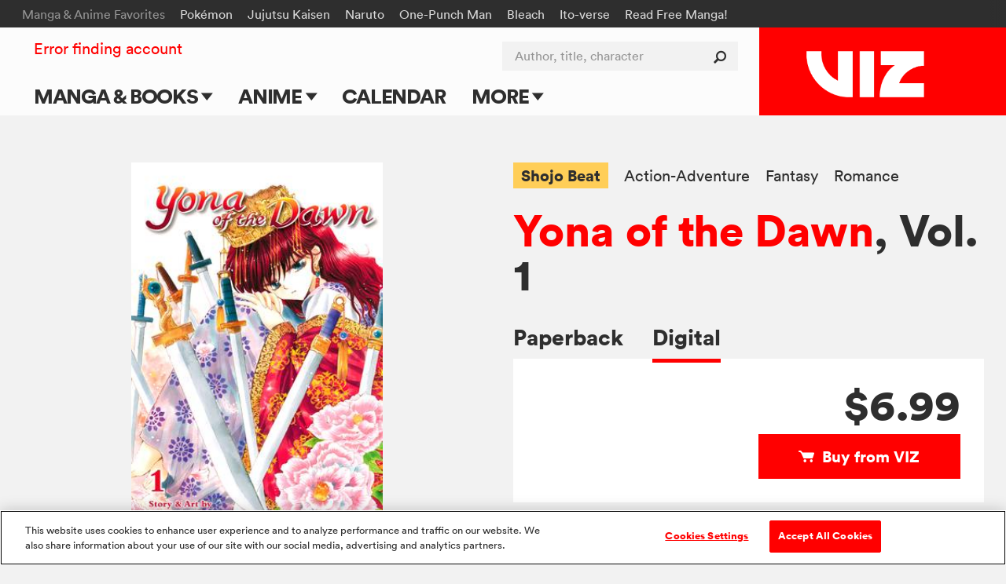

--- FILE ---
content_type: text/html; charset=utf-8
request_url: https://www.google.com/recaptcha/api2/anchor?ar=1&k=6LcOjgITAAAAADBlwgh-UTh4-2Hmh1LNWQE-Or9l&co=aHR0cHM6Ly93d3cudml6LmNvbTo0NDM.&hl=en&v=N67nZn4AqZkNcbeMu4prBgzg&size=normal&anchor-ms=20000&execute-ms=30000&cb=t1dgqaq3afo4
body_size: 49324
content:
<!DOCTYPE HTML><html dir="ltr" lang="en"><head><meta http-equiv="Content-Type" content="text/html; charset=UTF-8">
<meta http-equiv="X-UA-Compatible" content="IE=edge">
<title>reCAPTCHA</title>
<style type="text/css">
/* cyrillic-ext */
@font-face {
  font-family: 'Roboto';
  font-style: normal;
  font-weight: 400;
  font-stretch: 100%;
  src: url(//fonts.gstatic.com/s/roboto/v48/KFO7CnqEu92Fr1ME7kSn66aGLdTylUAMa3GUBHMdazTgWw.woff2) format('woff2');
  unicode-range: U+0460-052F, U+1C80-1C8A, U+20B4, U+2DE0-2DFF, U+A640-A69F, U+FE2E-FE2F;
}
/* cyrillic */
@font-face {
  font-family: 'Roboto';
  font-style: normal;
  font-weight: 400;
  font-stretch: 100%;
  src: url(//fonts.gstatic.com/s/roboto/v48/KFO7CnqEu92Fr1ME7kSn66aGLdTylUAMa3iUBHMdazTgWw.woff2) format('woff2');
  unicode-range: U+0301, U+0400-045F, U+0490-0491, U+04B0-04B1, U+2116;
}
/* greek-ext */
@font-face {
  font-family: 'Roboto';
  font-style: normal;
  font-weight: 400;
  font-stretch: 100%;
  src: url(//fonts.gstatic.com/s/roboto/v48/KFO7CnqEu92Fr1ME7kSn66aGLdTylUAMa3CUBHMdazTgWw.woff2) format('woff2');
  unicode-range: U+1F00-1FFF;
}
/* greek */
@font-face {
  font-family: 'Roboto';
  font-style: normal;
  font-weight: 400;
  font-stretch: 100%;
  src: url(//fonts.gstatic.com/s/roboto/v48/KFO7CnqEu92Fr1ME7kSn66aGLdTylUAMa3-UBHMdazTgWw.woff2) format('woff2');
  unicode-range: U+0370-0377, U+037A-037F, U+0384-038A, U+038C, U+038E-03A1, U+03A3-03FF;
}
/* math */
@font-face {
  font-family: 'Roboto';
  font-style: normal;
  font-weight: 400;
  font-stretch: 100%;
  src: url(//fonts.gstatic.com/s/roboto/v48/KFO7CnqEu92Fr1ME7kSn66aGLdTylUAMawCUBHMdazTgWw.woff2) format('woff2');
  unicode-range: U+0302-0303, U+0305, U+0307-0308, U+0310, U+0312, U+0315, U+031A, U+0326-0327, U+032C, U+032F-0330, U+0332-0333, U+0338, U+033A, U+0346, U+034D, U+0391-03A1, U+03A3-03A9, U+03B1-03C9, U+03D1, U+03D5-03D6, U+03F0-03F1, U+03F4-03F5, U+2016-2017, U+2034-2038, U+203C, U+2040, U+2043, U+2047, U+2050, U+2057, U+205F, U+2070-2071, U+2074-208E, U+2090-209C, U+20D0-20DC, U+20E1, U+20E5-20EF, U+2100-2112, U+2114-2115, U+2117-2121, U+2123-214F, U+2190, U+2192, U+2194-21AE, U+21B0-21E5, U+21F1-21F2, U+21F4-2211, U+2213-2214, U+2216-22FF, U+2308-230B, U+2310, U+2319, U+231C-2321, U+2336-237A, U+237C, U+2395, U+239B-23B7, U+23D0, U+23DC-23E1, U+2474-2475, U+25AF, U+25B3, U+25B7, U+25BD, U+25C1, U+25CA, U+25CC, U+25FB, U+266D-266F, U+27C0-27FF, U+2900-2AFF, U+2B0E-2B11, U+2B30-2B4C, U+2BFE, U+3030, U+FF5B, U+FF5D, U+1D400-1D7FF, U+1EE00-1EEFF;
}
/* symbols */
@font-face {
  font-family: 'Roboto';
  font-style: normal;
  font-weight: 400;
  font-stretch: 100%;
  src: url(//fonts.gstatic.com/s/roboto/v48/KFO7CnqEu92Fr1ME7kSn66aGLdTylUAMaxKUBHMdazTgWw.woff2) format('woff2');
  unicode-range: U+0001-000C, U+000E-001F, U+007F-009F, U+20DD-20E0, U+20E2-20E4, U+2150-218F, U+2190, U+2192, U+2194-2199, U+21AF, U+21E6-21F0, U+21F3, U+2218-2219, U+2299, U+22C4-22C6, U+2300-243F, U+2440-244A, U+2460-24FF, U+25A0-27BF, U+2800-28FF, U+2921-2922, U+2981, U+29BF, U+29EB, U+2B00-2BFF, U+4DC0-4DFF, U+FFF9-FFFB, U+10140-1018E, U+10190-1019C, U+101A0, U+101D0-101FD, U+102E0-102FB, U+10E60-10E7E, U+1D2C0-1D2D3, U+1D2E0-1D37F, U+1F000-1F0FF, U+1F100-1F1AD, U+1F1E6-1F1FF, U+1F30D-1F30F, U+1F315, U+1F31C, U+1F31E, U+1F320-1F32C, U+1F336, U+1F378, U+1F37D, U+1F382, U+1F393-1F39F, U+1F3A7-1F3A8, U+1F3AC-1F3AF, U+1F3C2, U+1F3C4-1F3C6, U+1F3CA-1F3CE, U+1F3D4-1F3E0, U+1F3ED, U+1F3F1-1F3F3, U+1F3F5-1F3F7, U+1F408, U+1F415, U+1F41F, U+1F426, U+1F43F, U+1F441-1F442, U+1F444, U+1F446-1F449, U+1F44C-1F44E, U+1F453, U+1F46A, U+1F47D, U+1F4A3, U+1F4B0, U+1F4B3, U+1F4B9, U+1F4BB, U+1F4BF, U+1F4C8-1F4CB, U+1F4D6, U+1F4DA, U+1F4DF, U+1F4E3-1F4E6, U+1F4EA-1F4ED, U+1F4F7, U+1F4F9-1F4FB, U+1F4FD-1F4FE, U+1F503, U+1F507-1F50B, U+1F50D, U+1F512-1F513, U+1F53E-1F54A, U+1F54F-1F5FA, U+1F610, U+1F650-1F67F, U+1F687, U+1F68D, U+1F691, U+1F694, U+1F698, U+1F6AD, U+1F6B2, U+1F6B9-1F6BA, U+1F6BC, U+1F6C6-1F6CF, U+1F6D3-1F6D7, U+1F6E0-1F6EA, U+1F6F0-1F6F3, U+1F6F7-1F6FC, U+1F700-1F7FF, U+1F800-1F80B, U+1F810-1F847, U+1F850-1F859, U+1F860-1F887, U+1F890-1F8AD, U+1F8B0-1F8BB, U+1F8C0-1F8C1, U+1F900-1F90B, U+1F93B, U+1F946, U+1F984, U+1F996, U+1F9E9, U+1FA00-1FA6F, U+1FA70-1FA7C, U+1FA80-1FA89, U+1FA8F-1FAC6, U+1FACE-1FADC, U+1FADF-1FAE9, U+1FAF0-1FAF8, U+1FB00-1FBFF;
}
/* vietnamese */
@font-face {
  font-family: 'Roboto';
  font-style: normal;
  font-weight: 400;
  font-stretch: 100%;
  src: url(//fonts.gstatic.com/s/roboto/v48/KFO7CnqEu92Fr1ME7kSn66aGLdTylUAMa3OUBHMdazTgWw.woff2) format('woff2');
  unicode-range: U+0102-0103, U+0110-0111, U+0128-0129, U+0168-0169, U+01A0-01A1, U+01AF-01B0, U+0300-0301, U+0303-0304, U+0308-0309, U+0323, U+0329, U+1EA0-1EF9, U+20AB;
}
/* latin-ext */
@font-face {
  font-family: 'Roboto';
  font-style: normal;
  font-weight: 400;
  font-stretch: 100%;
  src: url(//fonts.gstatic.com/s/roboto/v48/KFO7CnqEu92Fr1ME7kSn66aGLdTylUAMa3KUBHMdazTgWw.woff2) format('woff2');
  unicode-range: U+0100-02BA, U+02BD-02C5, U+02C7-02CC, U+02CE-02D7, U+02DD-02FF, U+0304, U+0308, U+0329, U+1D00-1DBF, U+1E00-1E9F, U+1EF2-1EFF, U+2020, U+20A0-20AB, U+20AD-20C0, U+2113, U+2C60-2C7F, U+A720-A7FF;
}
/* latin */
@font-face {
  font-family: 'Roboto';
  font-style: normal;
  font-weight: 400;
  font-stretch: 100%;
  src: url(//fonts.gstatic.com/s/roboto/v48/KFO7CnqEu92Fr1ME7kSn66aGLdTylUAMa3yUBHMdazQ.woff2) format('woff2');
  unicode-range: U+0000-00FF, U+0131, U+0152-0153, U+02BB-02BC, U+02C6, U+02DA, U+02DC, U+0304, U+0308, U+0329, U+2000-206F, U+20AC, U+2122, U+2191, U+2193, U+2212, U+2215, U+FEFF, U+FFFD;
}
/* cyrillic-ext */
@font-face {
  font-family: 'Roboto';
  font-style: normal;
  font-weight: 500;
  font-stretch: 100%;
  src: url(//fonts.gstatic.com/s/roboto/v48/KFO7CnqEu92Fr1ME7kSn66aGLdTylUAMa3GUBHMdazTgWw.woff2) format('woff2');
  unicode-range: U+0460-052F, U+1C80-1C8A, U+20B4, U+2DE0-2DFF, U+A640-A69F, U+FE2E-FE2F;
}
/* cyrillic */
@font-face {
  font-family: 'Roboto';
  font-style: normal;
  font-weight: 500;
  font-stretch: 100%;
  src: url(//fonts.gstatic.com/s/roboto/v48/KFO7CnqEu92Fr1ME7kSn66aGLdTylUAMa3iUBHMdazTgWw.woff2) format('woff2');
  unicode-range: U+0301, U+0400-045F, U+0490-0491, U+04B0-04B1, U+2116;
}
/* greek-ext */
@font-face {
  font-family: 'Roboto';
  font-style: normal;
  font-weight: 500;
  font-stretch: 100%;
  src: url(//fonts.gstatic.com/s/roboto/v48/KFO7CnqEu92Fr1ME7kSn66aGLdTylUAMa3CUBHMdazTgWw.woff2) format('woff2');
  unicode-range: U+1F00-1FFF;
}
/* greek */
@font-face {
  font-family: 'Roboto';
  font-style: normal;
  font-weight: 500;
  font-stretch: 100%;
  src: url(//fonts.gstatic.com/s/roboto/v48/KFO7CnqEu92Fr1ME7kSn66aGLdTylUAMa3-UBHMdazTgWw.woff2) format('woff2');
  unicode-range: U+0370-0377, U+037A-037F, U+0384-038A, U+038C, U+038E-03A1, U+03A3-03FF;
}
/* math */
@font-face {
  font-family: 'Roboto';
  font-style: normal;
  font-weight: 500;
  font-stretch: 100%;
  src: url(//fonts.gstatic.com/s/roboto/v48/KFO7CnqEu92Fr1ME7kSn66aGLdTylUAMawCUBHMdazTgWw.woff2) format('woff2');
  unicode-range: U+0302-0303, U+0305, U+0307-0308, U+0310, U+0312, U+0315, U+031A, U+0326-0327, U+032C, U+032F-0330, U+0332-0333, U+0338, U+033A, U+0346, U+034D, U+0391-03A1, U+03A3-03A9, U+03B1-03C9, U+03D1, U+03D5-03D6, U+03F0-03F1, U+03F4-03F5, U+2016-2017, U+2034-2038, U+203C, U+2040, U+2043, U+2047, U+2050, U+2057, U+205F, U+2070-2071, U+2074-208E, U+2090-209C, U+20D0-20DC, U+20E1, U+20E5-20EF, U+2100-2112, U+2114-2115, U+2117-2121, U+2123-214F, U+2190, U+2192, U+2194-21AE, U+21B0-21E5, U+21F1-21F2, U+21F4-2211, U+2213-2214, U+2216-22FF, U+2308-230B, U+2310, U+2319, U+231C-2321, U+2336-237A, U+237C, U+2395, U+239B-23B7, U+23D0, U+23DC-23E1, U+2474-2475, U+25AF, U+25B3, U+25B7, U+25BD, U+25C1, U+25CA, U+25CC, U+25FB, U+266D-266F, U+27C0-27FF, U+2900-2AFF, U+2B0E-2B11, U+2B30-2B4C, U+2BFE, U+3030, U+FF5B, U+FF5D, U+1D400-1D7FF, U+1EE00-1EEFF;
}
/* symbols */
@font-face {
  font-family: 'Roboto';
  font-style: normal;
  font-weight: 500;
  font-stretch: 100%;
  src: url(//fonts.gstatic.com/s/roboto/v48/KFO7CnqEu92Fr1ME7kSn66aGLdTylUAMaxKUBHMdazTgWw.woff2) format('woff2');
  unicode-range: U+0001-000C, U+000E-001F, U+007F-009F, U+20DD-20E0, U+20E2-20E4, U+2150-218F, U+2190, U+2192, U+2194-2199, U+21AF, U+21E6-21F0, U+21F3, U+2218-2219, U+2299, U+22C4-22C6, U+2300-243F, U+2440-244A, U+2460-24FF, U+25A0-27BF, U+2800-28FF, U+2921-2922, U+2981, U+29BF, U+29EB, U+2B00-2BFF, U+4DC0-4DFF, U+FFF9-FFFB, U+10140-1018E, U+10190-1019C, U+101A0, U+101D0-101FD, U+102E0-102FB, U+10E60-10E7E, U+1D2C0-1D2D3, U+1D2E0-1D37F, U+1F000-1F0FF, U+1F100-1F1AD, U+1F1E6-1F1FF, U+1F30D-1F30F, U+1F315, U+1F31C, U+1F31E, U+1F320-1F32C, U+1F336, U+1F378, U+1F37D, U+1F382, U+1F393-1F39F, U+1F3A7-1F3A8, U+1F3AC-1F3AF, U+1F3C2, U+1F3C4-1F3C6, U+1F3CA-1F3CE, U+1F3D4-1F3E0, U+1F3ED, U+1F3F1-1F3F3, U+1F3F5-1F3F7, U+1F408, U+1F415, U+1F41F, U+1F426, U+1F43F, U+1F441-1F442, U+1F444, U+1F446-1F449, U+1F44C-1F44E, U+1F453, U+1F46A, U+1F47D, U+1F4A3, U+1F4B0, U+1F4B3, U+1F4B9, U+1F4BB, U+1F4BF, U+1F4C8-1F4CB, U+1F4D6, U+1F4DA, U+1F4DF, U+1F4E3-1F4E6, U+1F4EA-1F4ED, U+1F4F7, U+1F4F9-1F4FB, U+1F4FD-1F4FE, U+1F503, U+1F507-1F50B, U+1F50D, U+1F512-1F513, U+1F53E-1F54A, U+1F54F-1F5FA, U+1F610, U+1F650-1F67F, U+1F687, U+1F68D, U+1F691, U+1F694, U+1F698, U+1F6AD, U+1F6B2, U+1F6B9-1F6BA, U+1F6BC, U+1F6C6-1F6CF, U+1F6D3-1F6D7, U+1F6E0-1F6EA, U+1F6F0-1F6F3, U+1F6F7-1F6FC, U+1F700-1F7FF, U+1F800-1F80B, U+1F810-1F847, U+1F850-1F859, U+1F860-1F887, U+1F890-1F8AD, U+1F8B0-1F8BB, U+1F8C0-1F8C1, U+1F900-1F90B, U+1F93B, U+1F946, U+1F984, U+1F996, U+1F9E9, U+1FA00-1FA6F, U+1FA70-1FA7C, U+1FA80-1FA89, U+1FA8F-1FAC6, U+1FACE-1FADC, U+1FADF-1FAE9, U+1FAF0-1FAF8, U+1FB00-1FBFF;
}
/* vietnamese */
@font-face {
  font-family: 'Roboto';
  font-style: normal;
  font-weight: 500;
  font-stretch: 100%;
  src: url(//fonts.gstatic.com/s/roboto/v48/KFO7CnqEu92Fr1ME7kSn66aGLdTylUAMa3OUBHMdazTgWw.woff2) format('woff2');
  unicode-range: U+0102-0103, U+0110-0111, U+0128-0129, U+0168-0169, U+01A0-01A1, U+01AF-01B0, U+0300-0301, U+0303-0304, U+0308-0309, U+0323, U+0329, U+1EA0-1EF9, U+20AB;
}
/* latin-ext */
@font-face {
  font-family: 'Roboto';
  font-style: normal;
  font-weight: 500;
  font-stretch: 100%;
  src: url(//fonts.gstatic.com/s/roboto/v48/KFO7CnqEu92Fr1ME7kSn66aGLdTylUAMa3KUBHMdazTgWw.woff2) format('woff2');
  unicode-range: U+0100-02BA, U+02BD-02C5, U+02C7-02CC, U+02CE-02D7, U+02DD-02FF, U+0304, U+0308, U+0329, U+1D00-1DBF, U+1E00-1E9F, U+1EF2-1EFF, U+2020, U+20A0-20AB, U+20AD-20C0, U+2113, U+2C60-2C7F, U+A720-A7FF;
}
/* latin */
@font-face {
  font-family: 'Roboto';
  font-style: normal;
  font-weight: 500;
  font-stretch: 100%;
  src: url(//fonts.gstatic.com/s/roboto/v48/KFO7CnqEu92Fr1ME7kSn66aGLdTylUAMa3yUBHMdazQ.woff2) format('woff2');
  unicode-range: U+0000-00FF, U+0131, U+0152-0153, U+02BB-02BC, U+02C6, U+02DA, U+02DC, U+0304, U+0308, U+0329, U+2000-206F, U+20AC, U+2122, U+2191, U+2193, U+2212, U+2215, U+FEFF, U+FFFD;
}
/* cyrillic-ext */
@font-face {
  font-family: 'Roboto';
  font-style: normal;
  font-weight: 900;
  font-stretch: 100%;
  src: url(//fonts.gstatic.com/s/roboto/v48/KFO7CnqEu92Fr1ME7kSn66aGLdTylUAMa3GUBHMdazTgWw.woff2) format('woff2');
  unicode-range: U+0460-052F, U+1C80-1C8A, U+20B4, U+2DE0-2DFF, U+A640-A69F, U+FE2E-FE2F;
}
/* cyrillic */
@font-face {
  font-family: 'Roboto';
  font-style: normal;
  font-weight: 900;
  font-stretch: 100%;
  src: url(//fonts.gstatic.com/s/roboto/v48/KFO7CnqEu92Fr1ME7kSn66aGLdTylUAMa3iUBHMdazTgWw.woff2) format('woff2');
  unicode-range: U+0301, U+0400-045F, U+0490-0491, U+04B0-04B1, U+2116;
}
/* greek-ext */
@font-face {
  font-family: 'Roboto';
  font-style: normal;
  font-weight: 900;
  font-stretch: 100%;
  src: url(//fonts.gstatic.com/s/roboto/v48/KFO7CnqEu92Fr1ME7kSn66aGLdTylUAMa3CUBHMdazTgWw.woff2) format('woff2');
  unicode-range: U+1F00-1FFF;
}
/* greek */
@font-face {
  font-family: 'Roboto';
  font-style: normal;
  font-weight: 900;
  font-stretch: 100%;
  src: url(//fonts.gstatic.com/s/roboto/v48/KFO7CnqEu92Fr1ME7kSn66aGLdTylUAMa3-UBHMdazTgWw.woff2) format('woff2');
  unicode-range: U+0370-0377, U+037A-037F, U+0384-038A, U+038C, U+038E-03A1, U+03A3-03FF;
}
/* math */
@font-face {
  font-family: 'Roboto';
  font-style: normal;
  font-weight: 900;
  font-stretch: 100%;
  src: url(//fonts.gstatic.com/s/roboto/v48/KFO7CnqEu92Fr1ME7kSn66aGLdTylUAMawCUBHMdazTgWw.woff2) format('woff2');
  unicode-range: U+0302-0303, U+0305, U+0307-0308, U+0310, U+0312, U+0315, U+031A, U+0326-0327, U+032C, U+032F-0330, U+0332-0333, U+0338, U+033A, U+0346, U+034D, U+0391-03A1, U+03A3-03A9, U+03B1-03C9, U+03D1, U+03D5-03D6, U+03F0-03F1, U+03F4-03F5, U+2016-2017, U+2034-2038, U+203C, U+2040, U+2043, U+2047, U+2050, U+2057, U+205F, U+2070-2071, U+2074-208E, U+2090-209C, U+20D0-20DC, U+20E1, U+20E5-20EF, U+2100-2112, U+2114-2115, U+2117-2121, U+2123-214F, U+2190, U+2192, U+2194-21AE, U+21B0-21E5, U+21F1-21F2, U+21F4-2211, U+2213-2214, U+2216-22FF, U+2308-230B, U+2310, U+2319, U+231C-2321, U+2336-237A, U+237C, U+2395, U+239B-23B7, U+23D0, U+23DC-23E1, U+2474-2475, U+25AF, U+25B3, U+25B7, U+25BD, U+25C1, U+25CA, U+25CC, U+25FB, U+266D-266F, U+27C0-27FF, U+2900-2AFF, U+2B0E-2B11, U+2B30-2B4C, U+2BFE, U+3030, U+FF5B, U+FF5D, U+1D400-1D7FF, U+1EE00-1EEFF;
}
/* symbols */
@font-face {
  font-family: 'Roboto';
  font-style: normal;
  font-weight: 900;
  font-stretch: 100%;
  src: url(//fonts.gstatic.com/s/roboto/v48/KFO7CnqEu92Fr1ME7kSn66aGLdTylUAMaxKUBHMdazTgWw.woff2) format('woff2');
  unicode-range: U+0001-000C, U+000E-001F, U+007F-009F, U+20DD-20E0, U+20E2-20E4, U+2150-218F, U+2190, U+2192, U+2194-2199, U+21AF, U+21E6-21F0, U+21F3, U+2218-2219, U+2299, U+22C4-22C6, U+2300-243F, U+2440-244A, U+2460-24FF, U+25A0-27BF, U+2800-28FF, U+2921-2922, U+2981, U+29BF, U+29EB, U+2B00-2BFF, U+4DC0-4DFF, U+FFF9-FFFB, U+10140-1018E, U+10190-1019C, U+101A0, U+101D0-101FD, U+102E0-102FB, U+10E60-10E7E, U+1D2C0-1D2D3, U+1D2E0-1D37F, U+1F000-1F0FF, U+1F100-1F1AD, U+1F1E6-1F1FF, U+1F30D-1F30F, U+1F315, U+1F31C, U+1F31E, U+1F320-1F32C, U+1F336, U+1F378, U+1F37D, U+1F382, U+1F393-1F39F, U+1F3A7-1F3A8, U+1F3AC-1F3AF, U+1F3C2, U+1F3C4-1F3C6, U+1F3CA-1F3CE, U+1F3D4-1F3E0, U+1F3ED, U+1F3F1-1F3F3, U+1F3F5-1F3F7, U+1F408, U+1F415, U+1F41F, U+1F426, U+1F43F, U+1F441-1F442, U+1F444, U+1F446-1F449, U+1F44C-1F44E, U+1F453, U+1F46A, U+1F47D, U+1F4A3, U+1F4B0, U+1F4B3, U+1F4B9, U+1F4BB, U+1F4BF, U+1F4C8-1F4CB, U+1F4D6, U+1F4DA, U+1F4DF, U+1F4E3-1F4E6, U+1F4EA-1F4ED, U+1F4F7, U+1F4F9-1F4FB, U+1F4FD-1F4FE, U+1F503, U+1F507-1F50B, U+1F50D, U+1F512-1F513, U+1F53E-1F54A, U+1F54F-1F5FA, U+1F610, U+1F650-1F67F, U+1F687, U+1F68D, U+1F691, U+1F694, U+1F698, U+1F6AD, U+1F6B2, U+1F6B9-1F6BA, U+1F6BC, U+1F6C6-1F6CF, U+1F6D3-1F6D7, U+1F6E0-1F6EA, U+1F6F0-1F6F3, U+1F6F7-1F6FC, U+1F700-1F7FF, U+1F800-1F80B, U+1F810-1F847, U+1F850-1F859, U+1F860-1F887, U+1F890-1F8AD, U+1F8B0-1F8BB, U+1F8C0-1F8C1, U+1F900-1F90B, U+1F93B, U+1F946, U+1F984, U+1F996, U+1F9E9, U+1FA00-1FA6F, U+1FA70-1FA7C, U+1FA80-1FA89, U+1FA8F-1FAC6, U+1FACE-1FADC, U+1FADF-1FAE9, U+1FAF0-1FAF8, U+1FB00-1FBFF;
}
/* vietnamese */
@font-face {
  font-family: 'Roboto';
  font-style: normal;
  font-weight: 900;
  font-stretch: 100%;
  src: url(//fonts.gstatic.com/s/roboto/v48/KFO7CnqEu92Fr1ME7kSn66aGLdTylUAMa3OUBHMdazTgWw.woff2) format('woff2');
  unicode-range: U+0102-0103, U+0110-0111, U+0128-0129, U+0168-0169, U+01A0-01A1, U+01AF-01B0, U+0300-0301, U+0303-0304, U+0308-0309, U+0323, U+0329, U+1EA0-1EF9, U+20AB;
}
/* latin-ext */
@font-face {
  font-family: 'Roboto';
  font-style: normal;
  font-weight: 900;
  font-stretch: 100%;
  src: url(//fonts.gstatic.com/s/roboto/v48/KFO7CnqEu92Fr1ME7kSn66aGLdTylUAMa3KUBHMdazTgWw.woff2) format('woff2');
  unicode-range: U+0100-02BA, U+02BD-02C5, U+02C7-02CC, U+02CE-02D7, U+02DD-02FF, U+0304, U+0308, U+0329, U+1D00-1DBF, U+1E00-1E9F, U+1EF2-1EFF, U+2020, U+20A0-20AB, U+20AD-20C0, U+2113, U+2C60-2C7F, U+A720-A7FF;
}
/* latin */
@font-face {
  font-family: 'Roboto';
  font-style: normal;
  font-weight: 900;
  font-stretch: 100%;
  src: url(//fonts.gstatic.com/s/roboto/v48/KFO7CnqEu92Fr1ME7kSn66aGLdTylUAMa3yUBHMdazQ.woff2) format('woff2');
  unicode-range: U+0000-00FF, U+0131, U+0152-0153, U+02BB-02BC, U+02C6, U+02DA, U+02DC, U+0304, U+0308, U+0329, U+2000-206F, U+20AC, U+2122, U+2191, U+2193, U+2212, U+2215, U+FEFF, U+FFFD;
}

</style>
<link rel="stylesheet" type="text/css" href="https://www.gstatic.com/recaptcha/releases/N67nZn4AqZkNcbeMu4prBgzg/styles__ltr.css">
<script nonce="pMjayemnSi4eyoyBtLU1Hw" type="text/javascript">window['__recaptcha_api'] = 'https://www.google.com/recaptcha/api2/';</script>
<script type="text/javascript" src="https://www.gstatic.com/recaptcha/releases/N67nZn4AqZkNcbeMu4prBgzg/recaptcha__en.js" nonce="pMjayemnSi4eyoyBtLU1Hw">
      
    </script></head>
<body><div id="rc-anchor-alert" class="rc-anchor-alert"></div>
<input type="hidden" id="recaptcha-token" value="[base64]">
<script type="text/javascript" nonce="pMjayemnSi4eyoyBtLU1Hw">
      recaptcha.anchor.Main.init("[\x22ainput\x22,[\x22bgdata\x22,\x22\x22,\[base64]/[base64]/MjU1Ong/[base64]/[base64]/[base64]/[base64]/[base64]/[base64]/[base64]/[base64]/[base64]/[base64]/[base64]/[base64]/[base64]/[base64]/[base64]\\u003d\x22,\[base64]\x22,\[base64]/[base64]/wrs9w5vCr8OKw6wLOyvCj8Ozw6HCtA7DmcKdB8Obw4TDjcOuw4TDucKpw67DjhYxO0kbAcOvYRTDjjDCnmYwQlA1QsOCw5XDssKDY8K+w5AxE8KVFcKjwqAjwoAffMKBw7Qkwp7CrGUGQXMnwq/CrXzDscKQJXjClcKEwqE5wp/CqR/DjREFw5IHPMKVwqQvwq0CMGHCqcKVw60nwofDsjnCin9yBlHDpMO2NwoJwoc6wqF/[base64]/Ds8OQwrYTw5hLGkx0w6zCrTFrZcOVwo0RwoLCo8KxI2lsw6PDnDxfwoHDjQIrL1bCj13Dl8OCbXV0w4TDssOMw4sqw7/Dlz7CrWTCjVXDkllwACbCh8KOw4ELF8K/[base64]/[base64]/DrlXCmRoHw6oJS8O3RsOww4rCsCbDsHYzFsKzwoxBdMK7w4TDvcKQwqxJGGEBwqzCrcOGbCAnU3vCrUUcYcOoNcKYO39/[base64]/Cn8K2woHCo2MIHMKEwoFnw4BYFMK1wqfCssKsCQDCssOldBPCrMKDDBTChcKWwpbCgF3DkiDChsOQwq1Kw4XCncOcFEvDuhzCilHDoMOawrLDlTrDjGMkw7ESGsOSZ8O8w7jDizPDjg7DgxPDsCldLXcnwq0Qwq3CiycbZMORA8Oyw6duWRoiwr4/dlDDuAPDkMO/w5/DosKiwoExwolZw7RfXMOWwoARwoLDisOHw4IPw73Ck8KJeMOSVcObLMOBGBR4wpA3w7VdPcO3wrgMdy3DucKRCMK7dg7CqMOCwpzDpDHCm8KOw5QrwqIkwqwgw7DCrQsQBMKfXWxQIMKSw5BaHgYFwrPCmTPChyRDw5LChFbDlXDCl1RWw4Jhw7/DpmdrdWvDgDTDgsKuw7FGwqBgP8KcwpfDqm3CpMO7wrl1w6/DjMOdw5bClgPDisKLw7xHacOAV3DCpcORw4IkdHM3wpsOQcKtwpDDuHvDq8OPw4bClxbCucOjXFLDrUzDoD/CrA82P8KWOMKuYcKPD8Kvw5hoRMKGZGdbwq51FsKrw5zDpTcMJmB6bFsXw6LDhcKZw5odXcOvMjEVYB9/IcKgIlICMz9cVQ13wow8bcO1w7AjwoXCmsO1w6ZeVjpXGsOSw54rwrTDnsK1WMOge8OTw6nCpsKlDUcEwpbCmcKNf8KaacO4wrTCmMOdw7dSR2k1f8OzQTdrP0Zxw4jCsMKqfW5OUXFjesK/w5Zkw6x7w4QSwrgnw6PCm2sYKMOzw4QtVMKuwpXDqwAXw6/[base64]/[base64]/CgMOiwpx4IsKKf8KrwojCsMK2w6B9wpnDjEfCsMK+wo8dT2FnJBJZwonCrcOfWMKaW8KhMy3CgzrCisK1w6cFwpMwDsO1TThuw6fDjsKJXm5iWRXCksKZOEHDmlQUSMOWJMKvRwI9wrzDh8O4wp3DhGhfUcOAw6fCkMKLw6ouw49Nw6low6LDi8OkfMK/MsOnw51LwpsuMMOsL2wOw4bDqSIdw7DDtw8dwqjDkQ7CkEsiw7fCg8O/wp95HTfCvsOmwo8Bc8OzAcKgw6gtN8OHLmJ6eH/[base64]/[base64]/aCxwPkIAwrQYw74qwq7CisKkcsKEw5bDowJBHG8HXsKXaBLDmsKtw7fCpcK7dnnCqcOHL3zDjMKrAXXDpmZUworCt10YwrXDqRYRIDHDr8Kid2gtMyFwwr/[base64]/wozCqsKzLxbDl2rDmGxJw6bCu8KnwoHCqsKFwqkvYRrCosOhwoVdacKRw4PClB3DiMOewrbDt1Z+ccOewqI9L8KCw5PCtj59S3TCuRljw7/DmsKXwo8xHgHCvDdUw4HCrG0/[base64]/fHLCscKrwprCgMOuw7DClcKtYcOWJHfCj8KKKMKfwoVlXTnDsMKzwp4GXMOqwoHChFxUTMOgQMOjwprDt8KpTBLDssKxDcKHw6zDrw3CgjfDtMOUVy4ZwrjDkMO/[base64]/wohMccKgw6PCsy5XBgTDv8K1Zg9ywrByw7rDncOmJsKywrlYw4zCrMOfDiQ+CcKAHMOQwoTCrAPCm8KLw67CjMKvO8OWwpvDo8K0FwnCjsK6FMO+wooCCE0xGcOQwo9cDMOYwrbClBDDo8K7Qi/[base64]/[base64]/CtcOgw53DqMKhw4wPwpHDiFfDusOmIwEsw5wlwovCuMOIwozCn8OQwqVswpfCtMKPeFDCm0fCvVNkP8OfXMO9NWMlAzbDtgIiw7ECw7HDsRMOwpEow7BHHg/DnsKAwoXDlcOsfcO9VcO6fl7DonbCuFXCrMKtDnvCu8KyFShDwrnCl3LCicKJwrLDmj7CoiElw6h8RcOFdAwHwr98YiLDn8K4w6F5wo8oeDPCqmg9wr40woPDh2vDo8Kgw6lTKELDujjCvcK7FcKYw6N+w6gaJcO1w7bCpQ3DrUPDj8O+XMOsci/[base64]/RivCijcqVQcSw7bCtUUEBQJCI8KlH8Kqw7sgwoxEc8KOYDPDjmbDucKcVH3DkxF8KsKtwrPChU3DlsKjw45IXBbCqMOtwoPDml8Ow5rDsVvDuMOEw57CqjrDsAnDncKjwopTEsOsM8KLw6Z9bVTCnUUGRMOrwqkxwqvDoUPDuXvCvcO5woPDnWTCucKFw7HCtMK/VSMQKcKHw4vCpcOyZ2HDmyvClMKWXHLCrsK/TcOiwqbDo3vDj8Oewr7CuABcw68cw6XCosONwp/CjVd5UDXDvljDiMKyJMORYy5LZFc/YsK9w5QIwp3CniJSw6sNwrJ1HnJIw6soNCXCklvDmht7wq1+w5bCncKIfMKQJgIiwpjCvcKUHQd8wq0Cw60qSDvDrsOQw5weQMK9wqnCljlAG8Ouwp7DlUlbwoh8K8OiA1DCrkPDgMOUwod/[base64]/Cnl/[base64]/ClGrCj8OJw7zCojQyO8OHw5jCihTCj1DCgcKvKhbDj0fCmMKTRi7CqHADAsKowprDi1coUBTDsMKRwqU3DXUiwo7CiETDtlEsBABxw6fCkSsFBFh7OSzCl34Gwp/DqnTCsG/DlcO6wqTCnUYGw7IVX8OHw43DvcKTwqDDpFwHw5V8w4rDiMK+IW1BwqjDscO2wp7ChQ/[base64]/DtyMdwr3Cq8O9w7V6F8KZwq5nw4zDin7CscKEwqDCkncJw51LworChi7Ck8O/woNeYcOvwp/CpsOtcxnCghxPwrLCgkR1TsOqwr4wfUHDjMK/WGvCtcO+XcOJGcOSQcK3JnfCgsOiwoPCjMKyw5PCpDUcw5NJw5BTwr0XUMOqwpNtOyPCpMKBeX/Cjhw9YywAUQbDksKZw4bCpMOUwqjCrHzDtz5PHwHCrUh0TsKVw6HDtMOtwqPDucOULcOrRTTDvcKxw5Mbw6pkC8OzcsOmUsKDwpNbHUtkdMKAQcK1w7bDh2MXei/[base64]/w79MwonDnMKtccOLKAvCgWbDqhnCoMORQWcUwpTChMOJTErDkFsBwqjClMKMw7nDjE9Jw6UxGEjDuMO+w4Z7w7xrwoQcwoTCuxnDmMORdgrDllsOOhTClMOtw5XCisOFSl1EwofDpMOzwos9wpI7w7JxAhXDhk/DhsKiwrDDpsKkw5YcwqvDgEHDulNcw7/CtcOWTAVYwoMHwrfDiz0AasOuDsK6T8OzFcKyw6XDtHnDocOFw5fDm244OsKJH8O5Ok3DmjZwf8OMTcKBwrjDgFItdA3DocKYwofDhsKowoA+ASzDnQnCnXE/IlpHw55TFMOdw4/Dq8O9wqzCnMOUwp/ClsK1KcK2w4o8NMKFDBkYcWvCisOnw7gewqEowq4lYcOBwoDDsxxawqwGQG1LwpxMwqVCLsKYbsOcw63DkcOfw791w7/CjsK2wpLDmMOEUhvDly/[base64]/CvMOrw5HCqMO4wrbDtMOxw5hOZ1xtEmvCo8KeC0B5woA/wr4JwqfChA3CjMK+P2HCjTfChk/[base64]/DoifCrCBHLXcswoLDniMuw43DsMOzwo/DmRsBaMKgw6Uvw7PCusOjZ8OeFgfCkT3Cil/[base64]/wrLCkDAvRsK2f8O5wqNGw7xyw7Jpw7NsIMKDXlDCmVNPw4MCEFVEFkvCqMKgwoJUScOgw6bDu8O+w6F3e2Z0GsOiw4xGw799D1QbEVjCh8ObAivDrMK5w6krIG3DhsKywqPCvU7CjwnDksKAZVrDqB80DE/DsMORwpzCl8KIR8O0TGRgwrcOw5nCosOQw7fDhwEXVG9EPk5Aw4NYw5ECw7AhB8KBwrY5w6Ujwp7CpcKALMKiAGx5aRXCjcOrw7cEJsK1wo4WWsKMwoFFJ8ObKMORLMOSGMOsw7nDmRrDksOOf2tbOsOFw4V8wq/[base64]/[base64]/Cqz8/HSAmw5bCp0wow7AGw51AwqPCi8Oiw4zCvRZ7w5Q9LMKBLMOYdMOxZsKAbBjDk1ZHcCBzwqXCvMOMT8OZMFTDv8KrXsKkwr1ewrHCllrCosOPwqTCsjXChMKawq/DkV/Ci0nCiMOTwoLDmsKcI8OqB8KEw75RHsK5wqsxw4PCisKUbcOWwqfDrFFAwqLDtkkWw4d2wq3CsRcqwq7DrsObw6wHC8K2bMOdWx/CpSh/T3wnNMO4fsKxw5gUI1PDoRjCjmnDk8OFwrrDsyYNw5vDr2/CmUTCr8O7HsK4eMKcwrfCpsOBDsK9wpnCiMKtfcOFw55zw6ZsG8OEbcOSX8K1w7R3eF3CqMOmw6/[base64]/CtiJvwqVzw4LCoWYrEzhOd8KjezVgw5rCjH7CrMKPw6tEworCjsKYw4HClMOIw7s/wpzCoVBLw5zDmcKlw7XDo8Ovw4bDqjQrwq5sw5bDoMONwpLDsWPClsObw6h+H39AAGbCtXlVeE7DrQHDmCJ9WcKkw7fDskDCh3pUHsKBwoNFEsKlDwLDrMKFwqAsdcOiOQXCisO7wrzCncO/wozClhfCt1IfUggqw7bDrcO3FcKQTm9cKsK5wrB/w57Cu8O0wq7DqsKVwpjDqsKKKQLChgUywqcRwofDkcK8QTPCmQ90w7A3w6jDmcOqw67Co2Rkwo/DiyR+woIrGQfDhcOyw7PDksOnNGgUTmpJwoDCusOKAAHDsyVbw4fCtU59w7LDr8OVNhXCtCfDtiDCswLDgcO3ScKCwqNdDcKtfcKow68oRsO/[base64]/CuX1FwrFMBjI7w6dSw5LDmMKbGHPCilrCu8OkaxfCnXzDnMKlw65iwq3DtsK3DmbCuhYvbwbCtsOXwrHDrsO8wqVxbsK0e8K/[base64]/DqwPCjkBFJcKLasKse05iw5tILsOWwpEQwplbbsKbw4MYw4VXW8O/w6lLK8OaKsOdwqY7wok8OsO6wpljbQp2Vn9GwpY4JBbDl3YFw7rDkB7CisOBZhfCrMOXwoXDoMOTw4cew4QveSQGJQNPDcOew5c1HF4gwqtWYcOzworDmsKsNyDDocKowqlOaz3DrxhowpAmwqsfHcKJwr/CkBg8fMOqw78bwoXDlTLCscObTcK6E8OOAGvDpAfCusOHwq/CoggyL8OOw7PCucOgNFfDr8O4wp0tw53DncO4MMO/[base64]/CjsKtwqvDi11Iw4DCo2BtwroSXWRbV8Kpe8KMJcOowobChMK0wpDCjMKXLx48w5VlDcOowrbCkVwVSMOFccOTXMO2wpTCp8Oww7/DuD4EEsOqbMK9YE9Rwq/Cg8OzcMO6OMKweUkHw67CtgwqJg43wp7CsjrDncKEw63DsHHCvsOPBzjCgcKjFMKdwqjCtldTXsKMK8ODWsKBFcO/w7jDggzCiMKSYCYrwrJvWMO+HVZAHMKJccKmw6zDp8OowpbDgsOUB8KHVTp0w47Ct8Kjw5JKwpvDu2DCrMOkwojCqEjDijXDpkoMw5XCtkpow7vCqw3Dl0Z5wqrDtkfDtMOOWHnCjMKkwrJ/[base64]/[base64]/CtWgKEQnDvB8eF1fDpRM0w5UiJjPCu8KOwojCtS9zw4trw6bDucKTwoPCrnnDssOIwrkKw6LCpMO/[base64]/w5DDsG9Lw7c9wokDwrBDw7Ucw4lnwrkpw6zClBnCgBrCvxnDhHhlwoxZacKewoVmBhRAFQxawpBQw7cRw7LCmmx/McOnfsKfAMOfw5zDvidjKMO2w7jCsMKkw6/[base64]/Di8Kfw4bDk2TCj8Obw6PCosOuWRbDphzDrcKyfcKJS8OQBcKbUMKAwrHDrsOxwpcYT3nConjCucOPasORwpXCrsOyM2IPZ8Olw55mezgEwqFJWSDCpMOLYsKaw4MRKMKSw6IAworDt8K2w7/[base64]/BGzCl3rCosKQw69Uw7LDocKheMK2IA3DksOYFFHCtcOAwqnCncKvwrVGw4HCnMKEF8KrdMKkMljDg8OPKcKDwqosJRkEwqLCg8O6MkRmB8OLw4o6wqLCjcOhM8OGw4s9w7gRQlIWw4JPw505Mh9Bw5EfwrHCkcKaw5/CtsOiCEDDt1jDoMOvw7ItwpBZwqoqw4I/[base64]/LsOOUGwqECpLIMOpw4w1MhbCo8KoS8KldsKWwrnDmcOywox1bMKaB8KVYF92TsK0fsKjGMK7w7NNEMOkwqHDv8O7YynDslHDtcKUG8KnwohMw4bDusKhw7/Dp8KOVkPDuMOuK0jDtsKQw4TCosKcS0DCh8KNSMO+wrMLw7vDgsK1C0vDu3BSfMOEwrDCuDnDpGtRQFTDlsO+fWXCsFrCg8OEMAkZS3vCpEbDjsKwbhjDqAvDlMOwS8KEwoM/w57DvsO4wpxWw7fDqTBjwqHChRzCthLCp8OVw4EcfQjCqsK8w7XDnxbCvcKHI8KAwrUoA8KbAHfCssKiwqrDnnrDgGxiwpdYOFdjNUcNwq1HwqvDtzsPQcOjw5pgQsKRw67CjcOQwqXDsxluwqUpw6xTw5BtTxnDpCsVOMOywpPDnVDDgBtnUH/Cg8OlGMOuw6rDh1DCjFhMwoYxwp3CkDvDmDzCgsOUMsOHwpMVAl3CncOgOcKxcMKudcOAUMOcPcKWw4/CjlNUw6NdJ0sPw4p3wr0SOHUJHMKXD8OEwo/DuMKuJHzCihpxYhbDjh7Ckm7CgMKDP8KMaWbCgCIYf8OGwqfDvcKkw69pV1phwo5GeSDCpWdowo5Sw6hzwqDCrlHDlcOMw4fDs37DuFNuw5bDjsKwY8OQS1bDt8OewrsLwrPCjEY3f8K2A8KLwrEUw5w2wpkKXMKNEQJMwpPDv8KmwrfCi23DqsOlwqB/w7ZhLm8vw7lKLEBsRcK1w4PDsSvCvMONIsO5wrR3wrLCghNKwq3DqMKdwp1eCsOZQsKqwplmw4/DjsKqHcKJBDMqwp4BwpTCn8O3HsOaworCh8K7wpLChjMHHsK2w4oaSQphwrnClTHDgCDDq8KbDF/CnjTCj8O8OmxrIgc/JsOdw7dFwr0nCjfDujV0w4/Ck31swp/[base64]/DlX17JsKZw6pJNhnDnFR4wp3ChcOUE8K8Q8K6w6w/RcKzw7fCssOCwqFuM8K0wpPDhhZEH8K0wrbDjAjCqsK/[base64]/dnvCsMKvGsKlw4Bqw4Vbw7/DmMKgPmMVK0JwZ8KAXcKBPcKsc8KhSmxDUTR2w5ZYGMKqcMKYXcKkwpXDhcOsw5IrwqDCpSoXw64Nw7bCssKuZ8KPN2EywoHCuh8JIU9eUy0/w4AcN8OCw6fDohTDun3Cu0cXD8OEFMKOw6HDicK8WQnCkMKTXHnDi8OaG8OWBTsxPsOLwpXDrMK1wonChXDDrsOfL8Kiw4zDi8KaQcKqGsKuw41wHX4Yw5PCuAXCq8OcWmnDk1LCvUEww4TDoSlkCMK+wr/Cj0zCoglaw6EUwpTCiFDCoRPDtFnDoMKyMsOww5NhfMO9H3zDpsOEw5/[base64]/e8OCZi5jWwQdT8KLw6jDm8O6wp3CosOlw455wr9cSDjCpMKlc0fCtxxEwrNHVMKFw7LCu8KGw5/DgsOQwpc0wrMvw5DDg8OfC8K5wofDk3h7TyrCosOuw5FUw7k+wo1awpPDrSMeZjtNDGRnWMOxB8KCCMKhwonCrcOUTMOYw5Qfw5Z9wq1rBR3Dqk8FfxTDkyLCo8KowqXCgCxPAcOJw7/Cr8OPGMODw6bDuXxiwqHDmF4bw6A6NMKrJxnCpkFuH8OjHsOTGsK2w44bwp4tXsOnw6bClMO+fkXDoMK9w4nCmsKkw5tdwrIqDHNIwoDDtmpaLcO/[base64]/ClcOiAHLCsGTCgsOodMKpwoJkwpXCncKcwqJOw7AOXGw/wqrCisOYFMKVw5gCw5DCimLCqyrDpcODwrDDqcO4ZcKwwpcYwpHCt8OUwqBuwpnDpgrDhDTDkW5Gwq7CmTDCgStvVsK1ccO7w4Zjw7LDlsOoRsOiCEZTKsOhw73Cq8Ocw57Dr8K/w7HChMOvZ8KrSzrCiEXDiMOzw6zCosO1w4zDlMKKDMOkw4sFe09UBlbDgMO4McOrwpJ8w78Fw6bDhcKtw6kawoTDvsKVTsKZw5REw4IGOMO1ex/CvFLCu31Gw6TCv8K/LyTCjHQmMHPCgMKpRsORw5N4w6/DocOvCg1VZ8OlIUwoasOFT3DDniJxwoXCg2NxwoLCtgrCq3o1w6AdwqbDt8Omw5DCnCcIKMO+X8KJM3x6XCTDsy3ChMKrwqvDjAx2wpbDo8KYAcOFGcKSRsKBwpnCmmPDisOqw69vwoVDwojCrSnCjhk1PcOCw5LCk8KvwpU3SsOpw7/[base64]/DnsKaQsKPT1/CjcOHw6vDgWzDm0AowrhlwqDDssOxKsOeXcOLV8Odwq94w59awoB9wooDw5nDn3/CjMKpwoLDhMKIw7bDucO+w71iJSHDplZ9w5IPLcOUwpBTVMO3QARRwp8/w4N2woHDqSrDggfDqnPDoC84AAV9GcKfUTbCn8OLwop7MMOVDsOQw7zCs2rCh8O6Z8Oyw5Exw4MlWScjw4gPwo0QPMKzQsOJVWxLworDvMOwwqTCjcOVE8OUw4DDj8O4YMKbDEHDkA/DvQvCjWzDqcKnwozDk8OJw6/CsTlfGwANfcOsw6TCklZSwrVrOBLDohXDqsO6w7PCjgHDngTCt8KLw4zChsKAw5/DqBMlTsOtU8K3GBXCjAXDp0fDscOIXDzCtABIw71Mw57Cu8KqUF1Gw7gPw6vCmnjDm1TDoU/Dm8OlWl3CgG41IXQmw6ogw7LCsMO2Oj5yw4J8Q0onQnkQA3/DisKSwq7DkXLDlFBHET4awqPDk1DDmTrCrsKBWFfDksKhTzHCgMK8JSokDipVOXVhPH7Dvyl0wpBPwrASDsOJd8KkwqfDqT1NNcOUZGTDr8KnwozDhsKvwq7DmsOzw5TDtR/DuMKoNcKcwrBzw4XCnWvDkV/[base64]/DulLCsXdFw4PDhSRuNXh7w7xiw43Ct8OGFsKKw4nCu8KEG8KkCsOlwosJw4DCqWVhwq1PwploFsOVw67CnsK7bV3CusO/wolGJMOYwrvCiMKvDsOdwrZGWjLDlhkbw5nClTzCi8OyIcOkAhBkw6nCpSIgw7A/SMK0A3TDjcK6wqwZwp7DsMKSdsO8wqw/CsKeesOqw5sJwp15w4HDtcOJwp8Nw5LDucKvwo/Di8KLC8OMw7dQEl1oW8KsS3fCu3rCojLDisK2Rmkyw7RhwqlQw7jDkHIcw5vCgMKsw7QTXMObw6zDmlxvwopjdUPCk0QCw6NVUjNbV2/DjwReJW5Yw5JVw4UZw6PCh8KmwqrCpVXDjCoow5/Cl18VcxjClMKLUjZGwqpjQgvDocObw5fDnTjDpsKmwr8hw6LCtcOlT8Krw7sLw5zDh8KQQ8KzP8KOw47CtAHCoMOWe8K1w7wOw6A6SMO7w55Hwpgjw6TDuSzCqG7DvyhnasKtasKvJsKIw5ALR00qO8KrdQbCnAxZPMKPwpVhABwYw7bDgG/[base64]/[base64]/UxV/TMOwE0dZw6dVwoAMw4XDm8OPwpssMnhuwq57FcODwp7CgTxAfzJ1w4A0IWXCsMKqwqVFwpcAworDmMKvw5Yywphpwp3Ds8Kcw5HCmErDm8KLWCgvIgZzwoRww6RtdcOhw4/DoHtfFTzDmcKnwrhuw7YAbMK0w6lPbG/Cuy19wpkxwrLCtDTDvgs9w4PDiVvCthPCh8KPw4cON1YCw5ZpM8KcIsKMwqnDkx3Cph/ClGzDo8Ocw4vCgsKNUsOrIMO9w4ZJwpVcOWRVacOuT8Ofwok1UlNEEm0gIMKNHXU+eR/DhMOJwqEAwpMiIU7DvsOiVMO0EMK5w4jDgMK9MQJFw4TCtSlWwrNnI8KHSMKywqvDuXzDtcOGX8K+w6tqYgXDm8Oow4hlw4M4w4zCksOza8KSYHtvRMO+w6HCnMOSw7U+SsO2wrjCsMK5SHZ/R8KIw6Qzw68rTcOlw7QcwpJpYcOLwp4Fw5ZPE8OewqYww5vDtC3Ds1bCmMO3w6wDwrHDsCfDjV97T8Ktw6hYwoDCoMOrw7zCuj7DlcOQw4MmGTXDhcKaw4nCr3HCj8O8wr7Dhh/ChcKodcO8KU41REXDlQfCmcKjWcK5P8K2akdBXwZBwpkGw7PDu8OXN8OpXcOdw60kAwpNwqdkKxfDrB92QHrCkmbDl8K7wpDCscKnw7ZdLGrDnMKsw6rDsUkFwroeJsKfw7vDmxnCtQl2FcOkw74JGFIGPcOWFsOGMHTCnFDCoQQ7wo/Cm35EwpbDjEQswobDkhx0fSAbNHrCgsOLBDJdUMKKIxIEwpIMJwknX0tSEXUzw7rDmMK6wpzDpHzDpA9Iwrk/[base64]/w7fCjlXDoSPDucKaw4fCpQxnW8KpbsOzcxV3d8OjwqoWwowIUVHCosKdUTgKcsKdwrXCkQFpw4FlDCMiR0nDrkfCjcKrw5DDiMOrHhDDk8KSw4vCgMKaYzViAUbCtMKac2LDsSA7wpYAw6dhFSrDmsOEw7ANEUtkW8KUw4ZvU8KSwoBGbko/HXHDkEUQBsOjwolLw5HCkl/CocKAwrojXcO7eFovcEl9wr7Cv8OXSMK3wpLDpwNxanLCr20YwrVQw7rDllJ6c0tdwonDungHS3lmP8OTB8Kkw7J/w63ChR7DulUWw7fDlzJ0w7vCvFpHKsO5wpsBw4jCh8OVwp/CnMKEJsKpw6vDjUdcwoJ4wpQ/XcKjNcODwq0vYcKQwpwXw4wkFsKIw4l7AnXDpcKJwrEdw5Q7ZMKWAsOPwqjCtsOdW1dTLiDDsyDCmyvClsKTfsO6wrbCn8KHARAvJhHCqSgjJRpwC8Kww5UGwrQabUswPMOqwq8rW8ObwrdWTsOow7AGw6/[base64]/w4gAw7zDpcOhNsKGw7rCoMKETsKEa1FZw4QawpoCw6/CizzChcOiOG0rw6jDgcKXWCMUwpPCq8Okw5AswpLDg8OBwp/[base64]/ewPCgzhHw7zDhMKdaMOowpHDnCTDksKiwrt+HMKbwqnDjsOCeyxJNsOXw4PCvF1bQXxuwo/Dh8Kyw4FLZBHCjsOsw5TCucK4w7bCnxMDwqhWw4rDpk/Cr8OiZCxDJGgIw7xOVMKZw65eYlnDvMKKw5jDuGoHRcKEKsKjw6Mkw4BDXsKKU2rDhC8dVcOPw49CwrU8RmFEwoAPc3HClTXDv8K6w7BSDsKNc0PDg8OCw5HCvSPCncOrw5nDo8OTWsOgL2vCq8KkwrzCrDIeI0/[base64]/[base64]/w4nCh0pvbMKEw6TCqG5Lwo/DpsO2UcO0FnrCvHDDryTCrcKuT0DDocORT8Ofw4JcUAwpcgzDjsOCYhLDkFkeDAlZL1rCgDfDnsKwHMOzesKoVWbCoBPCjjzDtWxAwqFzXMOIXsOOwoTCkUkcE3jCu8KOBytHw65GwqQgw7MTQStwwqkFLHPCnhbCr19/[base64]/[base64]/CqcK5w6QIB0Raw7pywq7Dh2bDs8OTw5nDvWk1JQ5/W3IWw6pGwr1dwphdH8OOBsOtcsKpeF8HKXzCkH8BWMKzaDoVwqHDuCN5wqrDm2jCtVzDmMKKwprCncOFPMOsRsK/[base64]/[base64]/[base64]/DiBEjwo4lR8KHwobDl8OSVsO/[base64]/[base64]/[base64]/wpMCfDZSWMKYw5/[base64]/woJww6TCn0cKwpcgaMKOA8KNwpvDtzg8w7jCj8OjVMKlwrprw7tlwonDvxpQJQzCmzHCtsO2w6TCn1fDj3orNQUrCsKqwrRswpvCusKKwrTDvnLCrggIw4sCecKgw6fDisKow5nDsQA1wppAJMKRwq7CgcOseGU0wpEtMsOqZ8K7w6gtej/DhR8cw7vCkcKfS3QMLlLCncKKEMOgwojDlMOlNsKRw552NsOregXDrlrDvMKlScOow5PChMKZwpJrRCgDw7kOUjHDkcKow6BlIgzDrTDCq8K/wq9aXCkrwpTCvx0CwqQkAQXDhcOIwoHCsDxKw69Nwp3CuzvDlSJ9w5jDhTHCnMKDw5EaTMOsw73DpHjChDrClMO9wrYAchg4w7Ugw7QjacOHWsKKw6HCp1nDkkfCncOcFwJtKMKnwpTCiMKhwrbDhMKCPwo2bSzDrSvDgcKTQkENUsKJV8Klw5/CgMOyaMKBw7QvQcKcwr9nKsOTw5/Dpz59w53DnsKPTcKuw6cMwqZCw7vCo8KQccOCwoR4w5PDkcO+VHTDsAovw6rCicOCHDjCsTbCvsKIYcOtLAHDvcKLasO/BzMQwrIUEcK9JEMew5ozZQJbwpg8wocVEMKxG8KUw4VPZwDCqHvCvgA6wpHDqMKtw59pf8KPw7fDlwPDqTLCm3taDMKWw4DCugXCl8OJOcOjH8Kyw7F5woQUIVpzGX/DjMO7Kx/[base64]/CqcOrOsK+w6kdMcOTwphSQkTCpsOIwojDoDjDg8KcKsOZwo3CvE7Ck8Kxw78pwrfDq2JzXFojS8OswpNFwoLCqsK2WMOpwqrCn8OgwrHCjMOFOwErEcKRBMKScR8ONGbDsSZowqRPZ1/DncK7D8OPb8KEwoEqwpvCkBgCw77Co8K+RsOlCibDlMKRwr10VSDCkcKKa0hlwowmVcOPw7UTw6DCnAvCqyXCnRTDqsO3YcKbwoXDknvDi8KTworClFJnL8OFLsKZw6bDt3PDm8KdNsKzw7/ChsKVMntsw4/Dl0fDg0nDuDFmAMKmV35gM8K/[base64]/[base64]/HBbDvUFJXMOEew/Cg8KaO0LDoMOdAsKgw6NQwq/DkxLDg0nDgxzClnTCjkfDpcKqNxIUwolaw7cISMK2UsKOHwFuOB7CrzrDjlPDoHbDpU/DqsKqw4JXw6bChcOuCQnDqmnCjsKWf3PCtl/DuMKpw7weF8KGQUg4w57DkmDDmQvDk8Khc8OgwqXDmTcbZlvCoDbDiVLCkDFKVBXCgMO0wq9Lw5bDhMKbLQ3CpStCblnDqcKSwoDDjV/DvcOcOjjDjcOMJyROw4gSworDscKKMUHCr8OqFTwAQMO7MAzDggDDmcOrEXrClzMuBMKCwq3Cn8KiZ8ONw5zClidMwqJewqhoFS3Cj8OnKsKIwrJSIhRZMTBiFMKCAT5uUyLCoWdUEk1GwovCsSTCqcKew4/Cg8OJw7wZZhPCosKDwps9XifDiMO7fxlSwqglZyBrOMOvw7DDl8OZw4RDw4l8HhLCtkUPEcOZwrYHfcKswqBDwrVpTcONwrcpPFxnw6s6NcKrwpFhw4rCvcKrDVbCjsK0V3gHwrxiw6tdexHCqcOZHlfDr1c0DG8DWhVLwocoHWfDrQ/Dj8O0LS9pDsK1L8KMwrpZdwnDkmrCsX0sw48OTn/[base64]/[base64]/[base64]/FMO3cFdsLlJEQSLCisK8HcOrScKpw6YRS8KzWsOXPMObC8OJwoXDpi/DtxVpTSbCgsKwah3DssOAw4jChMO+fCTDh8O3diVTWU3DpjRHwqvDr8KwPw\\u003d\\u003d\x22],null,[\x22conf\x22,null,\x226LcOjgITAAAAADBlwgh-UTh4-2Hmh1LNWQE-Or9l\x22,0,null,null,null,1,[21,125,63,73,95,87,41,43,42,83,102,105,109,121],[7059694,932],0,null,null,null,null,0,null,0,1,700,1,null,0,\[base64]/76lBhn6iwkZoQoZnOKMAhmv8xEZ\x22,0,0,null,null,1,null,0,0,null,null,null,0],\x22https://www.viz.com:443\x22,null,[1,1,1],null,null,null,0,3600,[\x22https://www.google.com/intl/en/policies/privacy/\x22,\x22https://www.google.com/intl/en/policies/terms/\x22],\x22rdYgGkXcD14FmXWhUTUBKb1r/D1O0qzgReFrxxp4csA\\u003d\x22,0,0,null,1,1769911638124,0,0,[165,214,11,27,202],null,[227],\x22RC-lX32LqAEN03S4A\x22,null,null,null,null,null,\x220dAFcWeA4MiFjCQJW4f0-2W4_2lh7Uy2f370iZqDtDCQ-V-toyVPLnw06hMgtavFGtQhQJsWb3bbqzGoD-mTk_nwiLX6oiA57NBg\x22,1769994438016]");
    </script></body></html>

--- FILE ---
content_type: text/html; charset=utf-8
request_url: https://www.google.com/recaptcha/api2/anchor?ar=1&k=6Ldn5xoTAAAAAClzsqqpxV4ki8tGc9FnvZy53TCA&co=aHR0cHM6Ly93d3cudml6LmNvbTo0NDM.&hl=en&v=N67nZn4AqZkNcbeMu4prBgzg&size=normal&anchor-ms=20000&execute-ms=30000&cb=x5l0su4p2ghb
body_size: 49279
content:
<!DOCTYPE HTML><html dir="ltr" lang="en"><head><meta http-equiv="Content-Type" content="text/html; charset=UTF-8">
<meta http-equiv="X-UA-Compatible" content="IE=edge">
<title>reCAPTCHA</title>
<style type="text/css">
/* cyrillic-ext */
@font-face {
  font-family: 'Roboto';
  font-style: normal;
  font-weight: 400;
  font-stretch: 100%;
  src: url(//fonts.gstatic.com/s/roboto/v48/KFO7CnqEu92Fr1ME7kSn66aGLdTylUAMa3GUBHMdazTgWw.woff2) format('woff2');
  unicode-range: U+0460-052F, U+1C80-1C8A, U+20B4, U+2DE0-2DFF, U+A640-A69F, U+FE2E-FE2F;
}
/* cyrillic */
@font-face {
  font-family: 'Roboto';
  font-style: normal;
  font-weight: 400;
  font-stretch: 100%;
  src: url(//fonts.gstatic.com/s/roboto/v48/KFO7CnqEu92Fr1ME7kSn66aGLdTylUAMa3iUBHMdazTgWw.woff2) format('woff2');
  unicode-range: U+0301, U+0400-045F, U+0490-0491, U+04B0-04B1, U+2116;
}
/* greek-ext */
@font-face {
  font-family: 'Roboto';
  font-style: normal;
  font-weight: 400;
  font-stretch: 100%;
  src: url(//fonts.gstatic.com/s/roboto/v48/KFO7CnqEu92Fr1ME7kSn66aGLdTylUAMa3CUBHMdazTgWw.woff2) format('woff2');
  unicode-range: U+1F00-1FFF;
}
/* greek */
@font-face {
  font-family: 'Roboto';
  font-style: normal;
  font-weight: 400;
  font-stretch: 100%;
  src: url(//fonts.gstatic.com/s/roboto/v48/KFO7CnqEu92Fr1ME7kSn66aGLdTylUAMa3-UBHMdazTgWw.woff2) format('woff2');
  unicode-range: U+0370-0377, U+037A-037F, U+0384-038A, U+038C, U+038E-03A1, U+03A3-03FF;
}
/* math */
@font-face {
  font-family: 'Roboto';
  font-style: normal;
  font-weight: 400;
  font-stretch: 100%;
  src: url(//fonts.gstatic.com/s/roboto/v48/KFO7CnqEu92Fr1ME7kSn66aGLdTylUAMawCUBHMdazTgWw.woff2) format('woff2');
  unicode-range: U+0302-0303, U+0305, U+0307-0308, U+0310, U+0312, U+0315, U+031A, U+0326-0327, U+032C, U+032F-0330, U+0332-0333, U+0338, U+033A, U+0346, U+034D, U+0391-03A1, U+03A3-03A9, U+03B1-03C9, U+03D1, U+03D5-03D6, U+03F0-03F1, U+03F4-03F5, U+2016-2017, U+2034-2038, U+203C, U+2040, U+2043, U+2047, U+2050, U+2057, U+205F, U+2070-2071, U+2074-208E, U+2090-209C, U+20D0-20DC, U+20E1, U+20E5-20EF, U+2100-2112, U+2114-2115, U+2117-2121, U+2123-214F, U+2190, U+2192, U+2194-21AE, U+21B0-21E5, U+21F1-21F2, U+21F4-2211, U+2213-2214, U+2216-22FF, U+2308-230B, U+2310, U+2319, U+231C-2321, U+2336-237A, U+237C, U+2395, U+239B-23B7, U+23D0, U+23DC-23E1, U+2474-2475, U+25AF, U+25B3, U+25B7, U+25BD, U+25C1, U+25CA, U+25CC, U+25FB, U+266D-266F, U+27C0-27FF, U+2900-2AFF, U+2B0E-2B11, U+2B30-2B4C, U+2BFE, U+3030, U+FF5B, U+FF5D, U+1D400-1D7FF, U+1EE00-1EEFF;
}
/* symbols */
@font-face {
  font-family: 'Roboto';
  font-style: normal;
  font-weight: 400;
  font-stretch: 100%;
  src: url(//fonts.gstatic.com/s/roboto/v48/KFO7CnqEu92Fr1ME7kSn66aGLdTylUAMaxKUBHMdazTgWw.woff2) format('woff2');
  unicode-range: U+0001-000C, U+000E-001F, U+007F-009F, U+20DD-20E0, U+20E2-20E4, U+2150-218F, U+2190, U+2192, U+2194-2199, U+21AF, U+21E6-21F0, U+21F3, U+2218-2219, U+2299, U+22C4-22C6, U+2300-243F, U+2440-244A, U+2460-24FF, U+25A0-27BF, U+2800-28FF, U+2921-2922, U+2981, U+29BF, U+29EB, U+2B00-2BFF, U+4DC0-4DFF, U+FFF9-FFFB, U+10140-1018E, U+10190-1019C, U+101A0, U+101D0-101FD, U+102E0-102FB, U+10E60-10E7E, U+1D2C0-1D2D3, U+1D2E0-1D37F, U+1F000-1F0FF, U+1F100-1F1AD, U+1F1E6-1F1FF, U+1F30D-1F30F, U+1F315, U+1F31C, U+1F31E, U+1F320-1F32C, U+1F336, U+1F378, U+1F37D, U+1F382, U+1F393-1F39F, U+1F3A7-1F3A8, U+1F3AC-1F3AF, U+1F3C2, U+1F3C4-1F3C6, U+1F3CA-1F3CE, U+1F3D4-1F3E0, U+1F3ED, U+1F3F1-1F3F3, U+1F3F5-1F3F7, U+1F408, U+1F415, U+1F41F, U+1F426, U+1F43F, U+1F441-1F442, U+1F444, U+1F446-1F449, U+1F44C-1F44E, U+1F453, U+1F46A, U+1F47D, U+1F4A3, U+1F4B0, U+1F4B3, U+1F4B9, U+1F4BB, U+1F4BF, U+1F4C8-1F4CB, U+1F4D6, U+1F4DA, U+1F4DF, U+1F4E3-1F4E6, U+1F4EA-1F4ED, U+1F4F7, U+1F4F9-1F4FB, U+1F4FD-1F4FE, U+1F503, U+1F507-1F50B, U+1F50D, U+1F512-1F513, U+1F53E-1F54A, U+1F54F-1F5FA, U+1F610, U+1F650-1F67F, U+1F687, U+1F68D, U+1F691, U+1F694, U+1F698, U+1F6AD, U+1F6B2, U+1F6B9-1F6BA, U+1F6BC, U+1F6C6-1F6CF, U+1F6D3-1F6D7, U+1F6E0-1F6EA, U+1F6F0-1F6F3, U+1F6F7-1F6FC, U+1F700-1F7FF, U+1F800-1F80B, U+1F810-1F847, U+1F850-1F859, U+1F860-1F887, U+1F890-1F8AD, U+1F8B0-1F8BB, U+1F8C0-1F8C1, U+1F900-1F90B, U+1F93B, U+1F946, U+1F984, U+1F996, U+1F9E9, U+1FA00-1FA6F, U+1FA70-1FA7C, U+1FA80-1FA89, U+1FA8F-1FAC6, U+1FACE-1FADC, U+1FADF-1FAE9, U+1FAF0-1FAF8, U+1FB00-1FBFF;
}
/* vietnamese */
@font-face {
  font-family: 'Roboto';
  font-style: normal;
  font-weight: 400;
  font-stretch: 100%;
  src: url(//fonts.gstatic.com/s/roboto/v48/KFO7CnqEu92Fr1ME7kSn66aGLdTylUAMa3OUBHMdazTgWw.woff2) format('woff2');
  unicode-range: U+0102-0103, U+0110-0111, U+0128-0129, U+0168-0169, U+01A0-01A1, U+01AF-01B0, U+0300-0301, U+0303-0304, U+0308-0309, U+0323, U+0329, U+1EA0-1EF9, U+20AB;
}
/* latin-ext */
@font-face {
  font-family: 'Roboto';
  font-style: normal;
  font-weight: 400;
  font-stretch: 100%;
  src: url(//fonts.gstatic.com/s/roboto/v48/KFO7CnqEu92Fr1ME7kSn66aGLdTylUAMa3KUBHMdazTgWw.woff2) format('woff2');
  unicode-range: U+0100-02BA, U+02BD-02C5, U+02C7-02CC, U+02CE-02D7, U+02DD-02FF, U+0304, U+0308, U+0329, U+1D00-1DBF, U+1E00-1E9F, U+1EF2-1EFF, U+2020, U+20A0-20AB, U+20AD-20C0, U+2113, U+2C60-2C7F, U+A720-A7FF;
}
/* latin */
@font-face {
  font-family: 'Roboto';
  font-style: normal;
  font-weight: 400;
  font-stretch: 100%;
  src: url(//fonts.gstatic.com/s/roboto/v48/KFO7CnqEu92Fr1ME7kSn66aGLdTylUAMa3yUBHMdazQ.woff2) format('woff2');
  unicode-range: U+0000-00FF, U+0131, U+0152-0153, U+02BB-02BC, U+02C6, U+02DA, U+02DC, U+0304, U+0308, U+0329, U+2000-206F, U+20AC, U+2122, U+2191, U+2193, U+2212, U+2215, U+FEFF, U+FFFD;
}
/* cyrillic-ext */
@font-face {
  font-family: 'Roboto';
  font-style: normal;
  font-weight: 500;
  font-stretch: 100%;
  src: url(//fonts.gstatic.com/s/roboto/v48/KFO7CnqEu92Fr1ME7kSn66aGLdTylUAMa3GUBHMdazTgWw.woff2) format('woff2');
  unicode-range: U+0460-052F, U+1C80-1C8A, U+20B4, U+2DE0-2DFF, U+A640-A69F, U+FE2E-FE2F;
}
/* cyrillic */
@font-face {
  font-family: 'Roboto';
  font-style: normal;
  font-weight: 500;
  font-stretch: 100%;
  src: url(//fonts.gstatic.com/s/roboto/v48/KFO7CnqEu92Fr1ME7kSn66aGLdTylUAMa3iUBHMdazTgWw.woff2) format('woff2');
  unicode-range: U+0301, U+0400-045F, U+0490-0491, U+04B0-04B1, U+2116;
}
/* greek-ext */
@font-face {
  font-family: 'Roboto';
  font-style: normal;
  font-weight: 500;
  font-stretch: 100%;
  src: url(//fonts.gstatic.com/s/roboto/v48/KFO7CnqEu92Fr1ME7kSn66aGLdTylUAMa3CUBHMdazTgWw.woff2) format('woff2');
  unicode-range: U+1F00-1FFF;
}
/* greek */
@font-face {
  font-family: 'Roboto';
  font-style: normal;
  font-weight: 500;
  font-stretch: 100%;
  src: url(//fonts.gstatic.com/s/roboto/v48/KFO7CnqEu92Fr1ME7kSn66aGLdTylUAMa3-UBHMdazTgWw.woff2) format('woff2');
  unicode-range: U+0370-0377, U+037A-037F, U+0384-038A, U+038C, U+038E-03A1, U+03A3-03FF;
}
/* math */
@font-face {
  font-family: 'Roboto';
  font-style: normal;
  font-weight: 500;
  font-stretch: 100%;
  src: url(//fonts.gstatic.com/s/roboto/v48/KFO7CnqEu92Fr1ME7kSn66aGLdTylUAMawCUBHMdazTgWw.woff2) format('woff2');
  unicode-range: U+0302-0303, U+0305, U+0307-0308, U+0310, U+0312, U+0315, U+031A, U+0326-0327, U+032C, U+032F-0330, U+0332-0333, U+0338, U+033A, U+0346, U+034D, U+0391-03A1, U+03A3-03A9, U+03B1-03C9, U+03D1, U+03D5-03D6, U+03F0-03F1, U+03F4-03F5, U+2016-2017, U+2034-2038, U+203C, U+2040, U+2043, U+2047, U+2050, U+2057, U+205F, U+2070-2071, U+2074-208E, U+2090-209C, U+20D0-20DC, U+20E1, U+20E5-20EF, U+2100-2112, U+2114-2115, U+2117-2121, U+2123-214F, U+2190, U+2192, U+2194-21AE, U+21B0-21E5, U+21F1-21F2, U+21F4-2211, U+2213-2214, U+2216-22FF, U+2308-230B, U+2310, U+2319, U+231C-2321, U+2336-237A, U+237C, U+2395, U+239B-23B7, U+23D0, U+23DC-23E1, U+2474-2475, U+25AF, U+25B3, U+25B7, U+25BD, U+25C1, U+25CA, U+25CC, U+25FB, U+266D-266F, U+27C0-27FF, U+2900-2AFF, U+2B0E-2B11, U+2B30-2B4C, U+2BFE, U+3030, U+FF5B, U+FF5D, U+1D400-1D7FF, U+1EE00-1EEFF;
}
/* symbols */
@font-face {
  font-family: 'Roboto';
  font-style: normal;
  font-weight: 500;
  font-stretch: 100%;
  src: url(//fonts.gstatic.com/s/roboto/v48/KFO7CnqEu92Fr1ME7kSn66aGLdTylUAMaxKUBHMdazTgWw.woff2) format('woff2');
  unicode-range: U+0001-000C, U+000E-001F, U+007F-009F, U+20DD-20E0, U+20E2-20E4, U+2150-218F, U+2190, U+2192, U+2194-2199, U+21AF, U+21E6-21F0, U+21F3, U+2218-2219, U+2299, U+22C4-22C6, U+2300-243F, U+2440-244A, U+2460-24FF, U+25A0-27BF, U+2800-28FF, U+2921-2922, U+2981, U+29BF, U+29EB, U+2B00-2BFF, U+4DC0-4DFF, U+FFF9-FFFB, U+10140-1018E, U+10190-1019C, U+101A0, U+101D0-101FD, U+102E0-102FB, U+10E60-10E7E, U+1D2C0-1D2D3, U+1D2E0-1D37F, U+1F000-1F0FF, U+1F100-1F1AD, U+1F1E6-1F1FF, U+1F30D-1F30F, U+1F315, U+1F31C, U+1F31E, U+1F320-1F32C, U+1F336, U+1F378, U+1F37D, U+1F382, U+1F393-1F39F, U+1F3A7-1F3A8, U+1F3AC-1F3AF, U+1F3C2, U+1F3C4-1F3C6, U+1F3CA-1F3CE, U+1F3D4-1F3E0, U+1F3ED, U+1F3F1-1F3F3, U+1F3F5-1F3F7, U+1F408, U+1F415, U+1F41F, U+1F426, U+1F43F, U+1F441-1F442, U+1F444, U+1F446-1F449, U+1F44C-1F44E, U+1F453, U+1F46A, U+1F47D, U+1F4A3, U+1F4B0, U+1F4B3, U+1F4B9, U+1F4BB, U+1F4BF, U+1F4C8-1F4CB, U+1F4D6, U+1F4DA, U+1F4DF, U+1F4E3-1F4E6, U+1F4EA-1F4ED, U+1F4F7, U+1F4F9-1F4FB, U+1F4FD-1F4FE, U+1F503, U+1F507-1F50B, U+1F50D, U+1F512-1F513, U+1F53E-1F54A, U+1F54F-1F5FA, U+1F610, U+1F650-1F67F, U+1F687, U+1F68D, U+1F691, U+1F694, U+1F698, U+1F6AD, U+1F6B2, U+1F6B9-1F6BA, U+1F6BC, U+1F6C6-1F6CF, U+1F6D3-1F6D7, U+1F6E0-1F6EA, U+1F6F0-1F6F3, U+1F6F7-1F6FC, U+1F700-1F7FF, U+1F800-1F80B, U+1F810-1F847, U+1F850-1F859, U+1F860-1F887, U+1F890-1F8AD, U+1F8B0-1F8BB, U+1F8C0-1F8C1, U+1F900-1F90B, U+1F93B, U+1F946, U+1F984, U+1F996, U+1F9E9, U+1FA00-1FA6F, U+1FA70-1FA7C, U+1FA80-1FA89, U+1FA8F-1FAC6, U+1FACE-1FADC, U+1FADF-1FAE9, U+1FAF0-1FAF8, U+1FB00-1FBFF;
}
/* vietnamese */
@font-face {
  font-family: 'Roboto';
  font-style: normal;
  font-weight: 500;
  font-stretch: 100%;
  src: url(//fonts.gstatic.com/s/roboto/v48/KFO7CnqEu92Fr1ME7kSn66aGLdTylUAMa3OUBHMdazTgWw.woff2) format('woff2');
  unicode-range: U+0102-0103, U+0110-0111, U+0128-0129, U+0168-0169, U+01A0-01A1, U+01AF-01B0, U+0300-0301, U+0303-0304, U+0308-0309, U+0323, U+0329, U+1EA0-1EF9, U+20AB;
}
/* latin-ext */
@font-face {
  font-family: 'Roboto';
  font-style: normal;
  font-weight: 500;
  font-stretch: 100%;
  src: url(//fonts.gstatic.com/s/roboto/v48/KFO7CnqEu92Fr1ME7kSn66aGLdTylUAMa3KUBHMdazTgWw.woff2) format('woff2');
  unicode-range: U+0100-02BA, U+02BD-02C5, U+02C7-02CC, U+02CE-02D7, U+02DD-02FF, U+0304, U+0308, U+0329, U+1D00-1DBF, U+1E00-1E9F, U+1EF2-1EFF, U+2020, U+20A0-20AB, U+20AD-20C0, U+2113, U+2C60-2C7F, U+A720-A7FF;
}
/* latin */
@font-face {
  font-family: 'Roboto';
  font-style: normal;
  font-weight: 500;
  font-stretch: 100%;
  src: url(//fonts.gstatic.com/s/roboto/v48/KFO7CnqEu92Fr1ME7kSn66aGLdTylUAMa3yUBHMdazQ.woff2) format('woff2');
  unicode-range: U+0000-00FF, U+0131, U+0152-0153, U+02BB-02BC, U+02C6, U+02DA, U+02DC, U+0304, U+0308, U+0329, U+2000-206F, U+20AC, U+2122, U+2191, U+2193, U+2212, U+2215, U+FEFF, U+FFFD;
}
/* cyrillic-ext */
@font-face {
  font-family: 'Roboto';
  font-style: normal;
  font-weight: 900;
  font-stretch: 100%;
  src: url(//fonts.gstatic.com/s/roboto/v48/KFO7CnqEu92Fr1ME7kSn66aGLdTylUAMa3GUBHMdazTgWw.woff2) format('woff2');
  unicode-range: U+0460-052F, U+1C80-1C8A, U+20B4, U+2DE0-2DFF, U+A640-A69F, U+FE2E-FE2F;
}
/* cyrillic */
@font-face {
  font-family: 'Roboto';
  font-style: normal;
  font-weight: 900;
  font-stretch: 100%;
  src: url(//fonts.gstatic.com/s/roboto/v48/KFO7CnqEu92Fr1ME7kSn66aGLdTylUAMa3iUBHMdazTgWw.woff2) format('woff2');
  unicode-range: U+0301, U+0400-045F, U+0490-0491, U+04B0-04B1, U+2116;
}
/* greek-ext */
@font-face {
  font-family: 'Roboto';
  font-style: normal;
  font-weight: 900;
  font-stretch: 100%;
  src: url(//fonts.gstatic.com/s/roboto/v48/KFO7CnqEu92Fr1ME7kSn66aGLdTylUAMa3CUBHMdazTgWw.woff2) format('woff2');
  unicode-range: U+1F00-1FFF;
}
/* greek */
@font-face {
  font-family: 'Roboto';
  font-style: normal;
  font-weight: 900;
  font-stretch: 100%;
  src: url(//fonts.gstatic.com/s/roboto/v48/KFO7CnqEu92Fr1ME7kSn66aGLdTylUAMa3-UBHMdazTgWw.woff2) format('woff2');
  unicode-range: U+0370-0377, U+037A-037F, U+0384-038A, U+038C, U+038E-03A1, U+03A3-03FF;
}
/* math */
@font-face {
  font-family: 'Roboto';
  font-style: normal;
  font-weight: 900;
  font-stretch: 100%;
  src: url(//fonts.gstatic.com/s/roboto/v48/KFO7CnqEu92Fr1ME7kSn66aGLdTylUAMawCUBHMdazTgWw.woff2) format('woff2');
  unicode-range: U+0302-0303, U+0305, U+0307-0308, U+0310, U+0312, U+0315, U+031A, U+0326-0327, U+032C, U+032F-0330, U+0332-0333, U+0338, U+033A, U+0346, U+034D, U+0391-03A1, U+03A3-03A9, U+03B1-03C9, U+03D1, U+03D5-03D6, U+03F0-03F1, U+03F4-03F5, U+2016-2017, U+2034-2038, U+203C, U+2040, U+2043, U+2047, U+2050, U+2057, U+205F, U+2070-2071, U+2074-208E, U+2090-209C, U+20D0-20DC, U+20E1, U+20E5-20EF, U+2100-2112, U+2114-2115, U+2117-2121, U+2123-214F, U+2190, U+2192, U+2194-21AE, U+21B0-21E5, U+21F1-21F2, U+21F4-2211, U+2213-2214, U+2216-22FF, U+2308-230B, U+2310, U+2319, U+231C-2321, U+2336-237A, U+237C, U+2395, U+239B-23B7, U+23D0, U+23DC-23E1, U+2474-2475, U+25AF, U+25B3, U+25B7, U+25BD, U+25C1, U+25CA, U+25CC, U+25FB, U+266D-266F, U+27C0-27FF, U+2900-2AFF, U+2B0E-2B11, U+2B30-2B4C, U+2BFE, U+3030, U+FF5B, U+FF5D, U+1D400-1D7FF, U+1EE00-1EEFF;
}
/* symbols */
@font-face {
  font-family: 'Roboto';
  font-style: normal;
  font-weight: 900;
  font-stretch: 100%;
  src: url(//fonts.gstatic.com/s/roboto/v48/KFO7CnqEu92Fr1ME7kSn66aGLdTylUAMaxKUBHMdazTgWw.woff2) format('woff2');
  unicode-range: U+0001-000C, U+000E-001F, U+007F-009F, U+20DD-20E0, U+20E2-20E4, U+2150-218F, U+2190, U+2192, U+2194-2199, U+21AF, U+21E6-21F0, U+21F3, U+2218-2219, U+2299, U+22C4-22C6, U+2300-243F, U+2440-244A, U+2460-24FF, U+25A0-27BF, U+2800-28FF, U+2921-2922, U+2981, U+29BF, U+29EB, U+2B00-2BFF, U+4DC0-4DFF, U+FFF9-FFFB, U+10140-1018E, U+10190-1019C, U+101A0, U+101D0-101FD, U+102E0-102FB, U+10E60-10E7E, U+1D2C0-1D2D3, U+1D2E0-1D37F, U+1F000-1F0FF, U+1F100-1F1AD, U+1F1E6-1F1FF, U+1F30D-1F30F, U+1F315, U+1F31C, U+1F31E, U+1F320-1F32C, U+1F336, U+1F378, U+1F37D, U+1F382, U+1F393-1F39F, U+1F3A7-1F3A8, U+1F3AC-1F3AF, U+1F3C2, U+1F3C4-1F3C6, U+1F3CA-1F3CE, U+1F3D4-1F3E0, U+1F3ED, U+1F3F1-1F3F3, U+1F3F5-1F3F7, U+1F408, U+1F415, U+1F41F, U+1F426, U+1F43F, U+1F441-1F442, U+1F444, U+1F446-1F449, U+1F44C-1F44E, U+1F453, U+1F46A, U+1F47D, U+1F4A3, U+1F4B0, U+1F4B3, U+1F4B9, U+1F4BB, U+1F4BF, U+1F4C8-1F4CB, U+1F4D6, U+1F4DA, U+1F4DF, U+1F4E3-1F4E6, U+1F4EA-1F4ED, U+1F4F7, U+1F4F9-1F4FB, U+1F4FD-1F4FE, U+1F503, U+1F507-1F50B, U+1F50D, U+1F512-1F513, U+1F53E-1F54A, U+1F54F-1F5FA, U+1F610, U+1F650-1F67F, U+1F687, U+1F68D, U+1F691, U+1F694, U+1F698, U+1F6AD, U+1F6B2, U+1F6B9-1F6BA, U+1F6BC, U+1F6C6-1F6CF, U+1F6D3-1F6D7, U+1F6E0-1F6EA, U+1F6F0-1F6F3, U+1F6F7-1F6FC, U+1F700-1F7FF, U+1F800-1F80B, U+1F810-1F847, U+1F850-1F859, U+1F860-1F887, U+1F890-1F8AD, U+1F8B0-1F8BB, U+1F8C0-1F8C1, U+1F900-1F90B, U+1F93B, U+1F946, U+1F984, U+1F996, U+1F9E9, U+1FA00-1FA6F, U+1FA70-1FA7C, U+1FA80-1FA89, U+1FA8F-1FAC6, U+1FACE-1FADC, U+1FADF-1FAE9, U+1FAF0-1FAF8, U+1FB00-1FBFF;
}
/* vietnamese */
@font-face {
  font-family: 'Roboto';
  font-style: normal;
  font-weight: 900;
  font-stretch: 100%;
  src: url(//fonts.gstatic.com/s/roboto/v48/KFO7CnqEu92Fr1ME7kSn66aGLdTylUAMa3OUBHMdazTgWw.woff2) format('woff2');
  unicode-range: U+0102-0103, U+0110-0111, U+0128-0129, U+0168-0169, U+01A0-01A1, U+01AF-01B0, U+0300-0301, U+0303-0304, U+0308-0309, U+0323, U+0329, U+1EA0-1EF9, U+20AB;
}
/* latin-ext */
@font-face {
  font-family: 'Roboto';
  font-style: normal;
  font-weight: 900;
  font-stretch: 100%;
  src: url(//fonts.gstatic.com/s/roboto/v48/KFO7CnqEu92Fr1ME7kSn66aGLdTylUAMa3KUBHMdazTgWw.woff2) format('woff2');
  unicode-range: U+0100-02BA, U+02BD-02C5, U+02C7-02CC, U+02CE-02D7, U+02DD-02FF, U+0304, U+0308, U+0329, U+1D00-1DBF, U+1E00-1E9F, U+1EF2-1EFF, U+2020, U+20A0-20AB, U+20AD-20C0, U+2113, U+2C60-2C7F, U+A720-A7FF;
}
/* latin */
@font-face {
  font-family: 'Roboto';
  font-style: normal;
  font-weight: 900;
  font-stretch: 100%;
  src: url(//fonts.gstatic.com/s/roboto/v48/KFO7CnqEu92Fr1ME7kSn66aGLdTylUAMa3yUBHMdazQ.woff2) format('woff2');
  unicode-range: U+0000-00FF, U+0131, U+0152-0153, U+02BB-02BC, U+02C6, U+02DA, U+02DC, U+0304, U+0308, U+0329, U+2000-206F, U+20AC, U+2122, U+2191, U+2193, U+2212, U+2215, U+FEFF, U+FFFD;
}

</style>
<link rel="stylesheet" type="text/css" href="https://www.gstatic.com/recaptcha/releases/N67nZn4AqZkNcbeMu4prBgzg/styles__ltr.css">
<script nonce="ttyCjLfCZFRyE5m9AS_UNQ" type="text/javascript">window['__recaptcha_api'] = 'https://www.google.com/recaptcha/api2/';</script>
<script type="text/javascript" src="https://www.gstatic.com/recaptcha/releases/N67nZn4AqZkNcbeMu4prBgzg/recaptcha__en.js" nonce="ttyCjLfCZFRyE5m9AS_UNQ">
      
    </script></head>
<body><div id="rc-anchor-alert" class="rc-anchor-alert"></div>
<input type="hidden" id="recaptcha-token" value="[base64]">
<script type="text/javascript" nonce="ttyCjLfCZFRyE5m9AS_UNQ">
      recaptcha.anchor.Main.init("[\x22ainput\x22,[\x22bgdata\x22,\x22\x22,\[base64]/[base64]/MjU1Ong/[base64]/[base64]/[base64]/[base64]/[base64]/[base64]/[base64]/[base64]/[base64]/[base64]/[base64]/[base64]/[base64]/[base64]/[base64]\\u003d\x22,\[base64]\\u003d\\u003d\x22,\x22V8Ouwp3CrFZ1a8K1wrzCnsOnT8O2W8OBfXPDucK8wqQUw4RHwqx3acO0w59Gw5nCvcKSHsKNL0rCnMKgwozDi8KXR8OZCcOSw6QLwpI+dlg5wqzDscOBwpDCqyfDmMOvw414w5nDvknCqAZ/BMOLwrXDmAB7M2PCoEwpFsKNIMK6CcKjB0rDtB56wrHCrcOfBFbCr2E3YMOhF8KZwr8TbUfDoANxwr/CnTp5wrXDkBwRQ8KhRMOtNGPCucOMwrbDtyzDv0k3C8OUw7fDgcO9MDbClMKeLcO1w7AuclzDg3snw57DsX0uw4x3wqVkwovCqcK3wpzCsxAwwqnDtTsHKsKFPAMdZcOhCUZlwp8Qw4kSMTvDr1nClcOgw71/[base64]/CjzVhw4vDqTVmw6DDrVHDjyUsPsOnw5/DvGU/woTDtG9Nw6d/JcKTQMKOc8KUJsKqM8KfH2Vsw7NMw6bDkwkqBiAQwp/CnMKpOARNwq3Dq1U5wqk5w73CgDPCswHCuhjDicOkcMK7w7NfwpwMw7gXG8OqwqXCi1McYsOlYHrDg3rDjMOifzzDlidPcXpzTcKvLgsLwqkAwqDDpk1nw7vDscKhw5bCmicAIsK4wpzDrMOTwqlXwoU/EG4TfT7CpDjDuTHDq0/CiMKEEcKAwoHDrSLCiHodw50LKcKuOWnCjsKcw7LCn8KfMMKTfDRuwrl2wpI6w61hwqUfQcKnIx03PgplaMO1FUbCgsK0w7pdwrfDuDR6w4gZwo0TwpNaRnJPCUEpIcOkRhPCsEbDj8OeVVdbwrPDmcOZw48FwrjDsU8bQTcdw7/Cn8KQBMOkPsKAw7h5Q2nCtA3ClmRnwqx6AcKyw47DvsK8EcKnSl/DicOOScOwDsKBFXTCm8Ovw6jCmQbDqQVDwogoasKGwroAw6HCs8ODCRDCucOawoEBDQxEw6EHXA1Aw6RfdcOXwpvDocOsa34lCg7Dj8K6w5nDhFTCicOeWsKROH/DvMKDI1DCuDRcJSVdb8KTwr/[base64]/[base64]/w7bCrcOIPsKOcU9yX8OKGsOGwpwtwr17LAHDjCMibsKpXVbCsQbDkcOfwp4NYMKYY8O+wqFpwrxiw7LDki9fw6wUw79OTsOSH20Zw7rCucKrAD3Dp8OYw5JQwphewpgvNW7DoSrDsnzDmjMWGzNNZsKFBsK5w4YidBPDucKKw63Ct8KUNFLDqR/CscOCKsOPIgzCj8KIw5IIwrckw7XDkkg/[base64]/ClEIeJsKbwrTCnMOgwo/CssOaDkTDr8KJw4wEwpLDgl3DrTptwrzDk1EpwqrCgcOUf8KTwpDDssK5DigcwprChU5haMOdwpMpdMOFw5cFBXFwBsOQUsKzF2XDlgR9wpdZwpzDv8KPwpRcbsOYwp/DkMOAwoLDgy3DmnlLw4jDicKwwpPCm8OoSsOkw54jGk0SL8O6w73DoSQtMUvDusOYTit3woDCtE1Gw65oFMKddcKiO8OFcQVUKcK6w47Do3w9wqFPKcKxwoJOQFjCpsKlwp3Ct8ORPMOgXmrCnCBLwq5nw5QSN03CssKxL8Kbw6gSesK1SGfCs8KhwpPCnhN/w5FSWMKTwod/[base64]/DiMOkw4o8w77DgEjCo8KswqPDjQPDuCUZw7UCEVfDhGp5w4PDjWbCgxfCm8OhwozCu8KDJsKiwo5zwrojcVZVTF9Vw6d/w4/DrFvDkMOdwoDClsKrwqrDvcK/TXt3ORsQBGh3J2PDssKywqskw6tuE8OnTsOZw5/CnMOeFsORwqDCp08iI8OBAWnCh3Yyw5jDjiLCjUsYYMOTwootw5/CrmljHSLDpMKDw6EgI8Kqw5HDvsOFe8OGwrQqbj/Ci2TDvxJUw7LCpHVKf8KzQ13DsAFDw6EhdMK/HcKlNMKMQ0MMwqkwwo5Vw6t0woVTwoLDvQkBKG4dO8KNw4hKDMO/wqbDocO2MMKpw4TDoSNCKcOrM8K9f27DkgZQwrsewqnCp0sMERtQw53DpEcjwqlGFsOPO8OBLScBAg9qwqXCl0d6wrDCoE7CkHfDk8KEeFvCoAh0M8OBw5Nww7hGJsOGCWMqY8OZTcObw4Z/[base64]/CnMKUXcOjMHPDssK4wqEnwqjCkcOLw7TDk2XCnEoxwp03wo5sw5PCg8OCwqvDr8KbFcKVFsOfwqgSwqbDn8O1wrVQw63Dvy5mO8ODDcODZUrCrMKFEGfCn8Ocw6Quw7RXw4gyK8OjLsKew686w7XCiCDDmMKEw4jCqsOVJGsRw6oQBMKyLcK6dsK/QsOaXyfCgR06wq/DsMOZwrLCgmpsUcKlcRYyRMOhwr57wrpaDkLDiShmw6Exw6/Cr8KWw7suLcOKw6XCq8KgNm3CkcO7w4EMw657w641IMKiw59Xw71IVwXCvgHDqMKlw5Eewp0hw5PCq8O8FsKZVlnDsMOyGcOdG0jCrMKhNjbDsHNOQ0XCoAnCv1kGZMOAFMK2w7/[base64]/PMOewrgMw6HDgH3Cvxp+GkXCqsKQEsOYF0fCqwHDqDl1wqzDnWg1McKGwr4/[base64]/CqsKOGsObDMOiw5XDr2/DrlYCwqTCjsKQCcOiSMOZW8K8EMOrK8KZYcORIjREeMOkIzZSGkFswrBnMMKHw5DCucOmwr/CkUrDninDkcOuSMOaRnVqwpIFFDAoKcKjw5UwNcOnw7nCs8KzMHwtecK0wrDCm2pOwoTCgiHClS5gw4pBDjkawpnDtmZ/fD/[base64]/[base64]/w5XCtxUcw6/CozLCmMKnw4DDownDvB/CrsKeAD9+cMOBw4RTw6vCosOAwogbwoBUw7MIV8Opwr7DlcKPEHvClMOLw602w4XDjx0Gw7DDiMOkHUE3eQ/DsyRJbMKGZVzDvsOTwpHCki3DmMOOw4bCtMKewqQ+VsKXd8KgCcOowqTDmn41wpx6w7vDsW8AHMKccMKSfS3CnkQYOMKAwpXDiMOzTi4GJB/Ckm7CiEPCrzgUNMO2RsOUVUPCuGDDgQPDtmfCksOMTsOFwqDCk8KnwqhQGDbDkcOQKMOYwoHCm8KTZcK6cwR8SmPCoMO7MsObJFZxw6tbw7fCtjI4wprClcK4w6w/[base64]/DtsO9woHCjsOFw4jCscKAwqA8w73Cr8KYL8KIw5bCoiFSwoMJfynCqsK4w5nDtcKiX8OGJxTCo8OyCxvDpWHDncKcw7w9KsKew5jCg3DCssKtUCp7P8K/dsO5woXDj8KAwrY+wrjDlDYGwobDgsKXw61iN8OHUMO3TlTCjcORJsK9wrtAEWs9ZsOUwoUbwrRSN8OBNsKIw6fDgBPCucKRUMKkQlnCssOrZ8Kma8Kcw5Fdw4zCvcOAQk0gUsOKbwY+w45kw4FkWCYadMO/[base64]/FcK5NsOowooQw50sEMOSwrQ4YMKcw7V5w5dFacO0BcOsB8OGK0pKwofCqmHCvsKwwo3DoMKSfcKnak0cDnEMbVZ/wo0YWl3DqMOxwoknOh5Aw5Q/OEvCgcOVwprDp13DicOuXMOlI8KBwpAXbcOVTTQTbQwkVTLDujfDkcKrTMKsw6vCrcO4WgHCpsO9TgnDr8ONHS8mMsKtbsOlwoHDoC3DhsK2w6TDusOiwpPDiEBYDDkjwosdVATDlMK6w6pxw5Iow7wAwqzDscKDGj4/[base64]/DocK8wrLDg07Cu1FAwqdabsKkIMKOw7fDhWlWAMOJw5jDthdUw7PCscKzwrZww4PCpMK1KA3DicKWZWN/w6zCk8KSwoljwpV8wo7DgyZ6w57DrXd/wr/CmMOXNMK3wrgHYMKPwoxYw4ARw5jDrcO9w4pMOcOlw6vClcKMw59zwqTCrMOtw5jDjFrCkyQWFhrDgxlpVCt0DcOrU8Osw5YVwrpGw7jDhkgCwqM/woPCmi3CosKPwr7DhsOvDsK3w7VVwqRka0h4P8OCw4sYw6jDlcOXwq/CjkfDs8O+TDUHS8K5NxJZagk4VzzDl2VOw7DCm0xTXsKwPcKIw6bDiFnDoXckwqloScOlEwRIwpxGQXDDmsKhw65DwrRVJkHDk3ZVacK3w7A/McO/[base64]/CpcOIw4/DmMKOby1FdMK/wpvDrgTDnSQ8CcOTNcOvw7oWKMObwoXCjcKOwpvDvsK+GAIDYhnDpgTCusO0wr3CozM6w7jChsO7B1DCoMKbXMO2IcOzwqbDljbCrSRga1XCjEIywqrCsTVKUMKoBsKGak7Dj0HCqmYaUMOgAcOhwpTDgkMtw5rCqsK5w6R0eyLDh3peBj/Dkw0DwozDpGHDmmTCsAlHwqgpwojCkG1IGGc8b8OoEjApT8OYwoMSw70dwpQKw5gnNw7DnDFdCcOkaMKvw43CvsOWw4LCm1UeaMOvw5p3esKMA1onAQoywqw2wq9Vwq/DusKuYcOYw7fCmcOWWx4bDg/[base64]/w6djTUrCi8OAIUbDm8Ozwos1M8O2wprCkAUGd8KdHhHDlCLCmcK/ej4Rw69kSDPDsi8EwpzDsDvCglprw41Vw7jDslsWEMOof8KbwokNwpY8w5AQwpfCj8OTwrHDhWHDtcOLbDHCt8O0LcK/[base64]/DocKjGgXCmsOMfMKGwqjClhHDrigGw7MfDzrCmcOjPcKWbcK1dcOgScK5wq8EQFTCiwLDnsKhNcKUw6rDiSbCkG86w7nClcKPwpPCi8KLYTLCu8O6wr4JDDPDnsK4Jgk3eXnDgsOMSh0KNcOKIsKlMMOfw6bCqMKWYcOjRsKNwr8kYQnCiMOWwp/Ck8O8w5ouwp/[base64]/CoMOlDV1BwpwYwqpDw6VtKAYJwpFdwpnDgStGW8OHSMKUw5hOVUBkMhfCkUAFwprDtz7DpcKhMR/DqsOlLcOkw6LDhMOhA8OLFMOMG0/CgcOtK3FLw5QlecKpPcOywoLDlzsWF0HDiBB7w4hywo9aPgopRsKdecKFwqQVw6Msw7R/SsKMwpBNw7xoTMK7EMKCwpgHw4PCpcOiFxZTPRvCmsOKwqjDqsOLw5DDhMKxwoF5YVbCvcO+OsOrw5PCsGtpUcKnw4VsMHrCjsOQwpLDqgfDvcKFHSXDnQzCgnZLQcOWICzDvMOGw5klwo/DomE8IkA8QsOxwr9UdcKUw6pacFfCusKhXELDjMKAw65yw4/Cj8Knw4cPfiQpwrTCmTFTwpZxVS1kwp/[base64]/w5fCnMOXWMKLSsO0w4rCl33CksKiwr1PwqvChmN2w6zDu8KyGysAwrrChwHDtAbDhcOLwp7CpnwzwoNRwrTCr8OpK8OQS8OUYWBpDg47TsK9wrwfw4QFS2gaasOKIVEdOTjDsyUgZ8KzAU0oDsO1ckbCtVzDmVw7w7VJw6zCocObw69vw6bDpWY8CB0/wqnCnMOww6vDukTDiSPDt8KwwqlAw6zCnQNUw7rChwHDrMO7w6rDk10nwr8qw7okw4fDkkPDvGvDn0DCtsK/KhvDmsKQwoLDt3s6wpEvAsOzwrBMB8KmBcOWw4XCvMOnK37CrMKdwoZ8w6BjwofClCh/IErDq8OqwqjCvQdQFMOHwpXDi8KrahPDmcOuw6F8SMOvw4UjaMK1woYkfMOuC0LCvMOvIsOLQwvDul9Lw7gbGFLDg8KhwrnDj8Ozwp/DoMOqfFc6woLDjsKxwpo0TlrDu8OzPVTDn8OUFn7DicO/wocoTMOsMsKRwpsRGkHDpsKqwrDCpC3CiMOBw4zCpH7CqcKYwoEhDl80Uw0Yw6HDrsK0bXbDklIEasO1wqx/w70gwqRvKVbDhMOMPwDDr8KqI8OVwrXDgxl6wrzCkj1+w6VcwpnDjVTDi8OQwqUHSsKiwoXCrsO1w5DChsKswoJiPR3DnhRXd8KtwqnCt8K/w6XDl8KFw7HDlcKcLsOAYxXCssOnw70eCkVXLcOPJWrCm8KfwpTDm8KqcMK/wrPDiWzDisKRwozDkFJbwp7ChsK+N8KONsOMQyRxEMKZbj1tC3zCv2pqw49UO1lHC8OQwp7Djn3Dv0HDu8OiBsOqS8OswrvCn8OtwrTCjAkjw7NWwq8GTWMZw6LDp8KsCnEXV8Ofwq4GQ8Otwq/[base64]/w7rCoyAmbn4Nc8OBI8KWU17CoMKCf2xQwpHCusOVwoLCl3DCn0vCrsOowpnCkMKcw4svwr/DusO8w7HCnC5GN8KgwqjDnMKHw7ImaMORw7PCpcOCwoIJCcOlWATCmEgwwoTCssOGBGPDri18wqZyUhxuT3zCssOmSg0dw6lpw4A9Yh0OfBBwwpvDnsOGw6Msw5QNBDZcUcKOfxB6aMOwwr/[base64]/[base64]/Cq8O5w77Cr8O3w6A1X8O7J8OJfMOWRcOmw5Zkw7QKJ8Otw6g9w5nDrlAaAMODfMOoRMKJIi3Ds8KBPwXDqMO1wq7CqgfCvDcIAMOdwr7Ct38XSFkrwr/[base64]/DimV6aMOzw4JaUEnDsXnDqsK4w7/Drh7CvsKww6ZlwqLCgiIxHTYxHk4qw795w7LCiDzCtwfDkWA/[base64]/DhzU0wqxMNV/DuzcGwprDpzbDjVggworCs0TChR7ChMKnwr8DC8KEaMOGw4TDtsOPe3YhwoTDlMOEKQ4OV8OaaRvDnzIVw5TCuUFDXsOZwot6KRnDnFJSw5XDrsOrwplfwrFLwo7Co8O/[base64]/IDsvwokIHcO1O8KpNsKcwrR8wprDtcO6w7Z4e8Klwp/Dtw87wrfCkcKPXMKSwrklbsOsZ8KICsOvbsOKw7DDtX/DrMKuFsOGXzPCmCrDtG8xwqBWw4HDnHLCizTCl8KeVsK3STbDpsK9AcK+UcOOEwrCnMO9wprDrUJbL8OUPMKbw57DuRPDm8KiwpPCo8K/aMO4w43CnsOGw6HDrgouLcKxV8OEOBkebsOJbh3CihvDpcKGTMKXf8KVwp7CnsK4LgjCnsKnwqzCsxFCw5XCkRE1QsO8XjkFwrnDshHCu8KOw6XCvsOCw4YNLMOZwpfCocK3CcOMw7k7wqPDpMOJwoPDmcKLGwcdwpQ1cFLDil/CrCfDkwjCqVnDpcOGGwYEw7nCry/DpXE2LSvCu8OlGcOJwrzCtMKfHMOnw7XDucOTw5BQVmtiYnIeczc+w6XDm8O0wqPDkllxaQoAw5PCvTxWQ8OACURidsOfLUk9dATCm8Klwoo2NlDDhlbDgFvCmsOcRMOzw48+VsO8wrXDn0/CiTvCuw/Dh8K8PV8kwqd2w5rDpGPDljodw7ZBMnQVesKJc8O0w73CkcOeUG3DuMKNe8OcwroJfcK1w7R6w5fDq0QzScKNJQdAScKvw5Ftw67DnRfCq2lwISXDq8Ogw4A+woDDmX/CrcK2w6dawr9Mfw7CtCZGwrHCgsK/JsKyw55nw7FBWsKpJCwQw6bDgAbCpsOVwpwjaWIodG/DpmDCkg5PwrfChT/ChcOQTXfCtMKQFUbChMKcKXRCw7zCvMO3wpLDucO2DkAGVsKpw4lQcHUtwqUvCsKIaMK0w65ZI8OxDxwpBcOAOcKawofDoMOTw5wNRcKTJ0nCicOIPAbCgMKVwonCjF/[base64]/wpEkwofCoUUDGcKPacKNwqoUw7LDo8KDwp3CvMK+w4DClcKaRFDCviZQYMKfF3B7fMORIcKrwqHDhcO3dSTCtm/DvT/CmA5rwpByw4kQJ8Olw6vDnU4BY0Q/wod1JS1iw43CnU1qw5gfw7dPwrtqI8OIT3IRwqnCtE/[base64]/DumcVNx/[base64]/DrEfCnVYnw4rCicKXTAI5dcKnwpTCiB8Aw7YFYsOaw5zCh8OEwq7Cr1bClWZGe2clWMKPJ8K3YMOAVcKHwq9hw7thw7gOe8O3w45TBsOpdW1KYMO/[base64]/[base64]/DtsKmw4fCn8K4w6jDq0TDrsKUPnPCk8O+w4LDjcKpwoJ3LWpHwrJfGsOCw49Zw6JtMMOHGG3DqcKVw7TCncOSwovCiCBiw6wJE8OHw63DgwXDpcKuE8OewoVtwpo+wod7wrxEFXrDkRU1w70LR8Osw6xGO8KYQsONHwtlw6PCqwrCkVHCkk/[base64]/CiH8ww7Zqw4DCgjHDrA5JA8OMDWrDrcKyNxDDpSoXDcKnwqvDrcKUXcKEOkokw4JTPcKow67ClMKvwrzCqcKuRwIXwrfChiVeEcKJworCvg0tUgnDrcKOw5s1w4zDgEFxBsKuwo/DuTrDrGhAwqnDtcOaw7TCusODw6RmYsOZeAQXVMO2TFJSLDBzw5LDrRhgwqlswppHw5PCmhlJwoDCqDc1wppowrh/WTvDrMKhwq4ww4ZRJzp2w69hwqjCr8K9O1gSCGjDrU3Ch8KXwqPCkycQw4wmw7LDhAzDtMKWw7rCmHhlw7d/[base64]/CocOKwqLClFTCrMKAwobCvRTCucKAw67CuMKNw6p+CFlxAMOtwoc3woFSL8OuNBU3aMKpBXHDlsKzIcORw6XCnCHChD54WzpAwqTDkSkGW0/[base64]/w6TDmcO+wppVwrLChVvChnPDqsKUT8KPdcOWw7Qnwpx6wqrClcOael5tUmPCi8KGw71Tw5PCrRogw755NsK1wr3DhsKqRMK7wrLDvcK6w4wKwotrNFdRwqcwCzTCow7DtcO8EG7CrknDjB1CecOwwqDDplMgwo7CjcOiAGp/w6XDjMOdYcKHB3bDlx3CvjsgwqxRTB3CgMODw4o+YUjDq0HDjcOQbh/DnsKyMUVSS8K6bRZIwrbDssOibV0Xw6BRRgAUw4cuWDzDkMKpw6I/K8OlwoXDk8OCNVXCvsOiw6LCsTfDvsOEwoAgw40Lfi3CuMKxfMKbWSjDssONL0zDicKhwqRKCQNtw6Z7Jk1SK8O/wptsw5nCg8OMw4UpVSHChj4Zwqhmw7www6M/w74/w7nCqsOZw7QsQ8ORDnvDrMOqwrs1wpvCnWrDoMKywqQ9PVkRw5TDl8KuwoBTBi94w4/Co0HCoMO9VMKMw47CvX12w5R4w7Iiw7jCtMKCw5cBNEzDjhrDli3Co8KQSsKswo0yw5nDhcOSeR7CjU3Dnk/Cl2PDocOiYsONKcOjLkjCv8Kow4/[base64]/Dq0vDiU5Uwq3Cgm97O8Ofw60ewpnCmzjCsMKOccKuwrfClcOgecO/w5V2PQHCnMOHIAxDHWVkEG9rM0bCjsOCWHsew7xCwrEQAxd8woHDu8OHTEEsY8KDQ2ZSezMlIsO4XsO0VcKLQMKRw6EGw4Zhw6wOwqsRw5lgRiIVNXlYwrg0WjrDnMKWw41Iwp3CoWzDkxvDncKCw4XCvzDCtMOOZsKGw5YLwr3CmHAuEFY0FcK3aSI5VMKHW8OkXV/[base64]/Dt8KfecKpACTClTHCugfDkGUVBMKLdVbCucKvwpYywrEYcsKEwqnCpDLDgcOuKlrDrk4yF8KiXsKePDzCgh/Cq03Dv1RxYMKxwpPDtiBgI3hPeh9mUElow5VxIBHDnnTDm8K0w6rDnkgNcQ3Du0d/JmnCksK4w4pjRcKnb1YswqxXUH5Rw7/DtMO2wr/CvAcow59HXAQLw5pdw4HChhlPwoVKZMKkwoPCusO8w4U3w68XGMOEwrHDscKREMOXwrvDkFvDrA/CmsO3wrnDvTIMGTBjwoDDjQDDpMKEEHzClyhWw4vDvAjCpBxMw4BOwrjDusOVwpYqwqrCow7CuMORwqMjM00Nw6o3IMKuwq/CgU/CmxbCjEHCvcK9w7JRwrDCg8Kgw7XCsWJ0WsOxw57DvMKBwp5HN0rDlcKywowPUcO/w4LClsObwrrDj8KwwqDCmzLCm8KFwopCw7Ffw50WK8O7XcKuwodINMKTw4zCkcKww4xOakAXPgTCqFDDvhLCkWvClGpQbsKzbcOQDcKoaytJw7sIKCHCrXvCnMOPHMKSw7bCskBHwrhCKsOyRMKDwpgED8KLOsKDRjRfwosFdwRYD8O0wp/DvknCnQ95wqnCgMKmTcKZwobDqDfDusKQZMOOBxh3E8KNWh9SwrlqwrMHw442w4g+w4ZXeMOKw7xiw4vDs8ORw7gEwr7Dukoke8KiV8OhesKUw5jDlwkoC8K2J8KBRFLDg0bDq3/DlV0qSQjCrncfw4/DlEfCunpCRsKNwp/[base64]/[base64]/w5N7wp/DjjRlecO1OsKFw7zDl8OdaR09wqHDgRhXJSJAIQrCr8K2V8K8YAUYYcOEb8Kpwq/DjcODw6jDnMKyaHPCoMOFdcOsw6vDvMKkJhrDj39xw6bDhMK2GizCg8K2w5nDg3fCu8K9bsOqVcKracKSw4rDnMOsDsOuw5ddw4xheMOew4pbw6oQZQY1wpp/w6XDvMOuwptNw5nCo8Ovwq11w47Dh1jCkcOaworDtzskXsOVwqXDuF5lw6pFWsOPwqISJsKmNytUw5RFYsOJTEsfw5AGwrtlwq1fMCRTDQjDvsKJXAPDlQAtw6XDrsKiw6/DrWLDqWTCgsKgw7oZw4bChkVaAcKlw58zw4HDkTzDtBrDlMOCwrfCggnCtsOFwpnDr0HDtcOiwq3CvsKQwr3CsXMMWcKQw6Y0w77DvsOgUXfCisOjC3DDrC/CmQYhw6vDlEPDq17DgMONCGXCj8Kxw6dGQMOIPwo5EgrDkHVrwpEGJETDs2TDuMK1w6t2woYdw51vMsO1woxLCsO9wr4AfBcZw5rDrMK6eMKSb2Q/wrV1GsKdw6sgYhByw4PCm8KhwodtX0TCl8OVA8KBwoHCsMKnw4HDvzDCg8K5Hi7DlFLCnW/Dgh0qKMKrwoLDuTDCuVwGcA/[base64]/CicOUwpNNPMOww5PCvirDtDTDisKwJzZPwrE4GU9IaMKwwrIgHQ/CksOiwqs/w5LDv8KmKFUtwrxlw4HDn8K9cEh0WcKQGG14wqA3wp7DpEw7MsKhw4wwIUFxAWlCMFkww6c9f8O5GcOtXwHCs8OTeljCm1vDp8KofsOPD1M4esOEw5IbY8KPVVrDmcKfFsKfw4F2wpMRAnXDksOASsKabV3Cv8Ktw7cew5ZOw6/[base64]/Tnd8wqh3cMO5wq54fMOowonDi2NoSR0ew7QRwrg+MXcbdsOQJ8KcDlTDo8OrwozCi2wNBcKZeHcQworDnMKRGsKZVMK8w5lYwpzCvDwewok7LwnDokBdw6A1DjnDr8O7MW1mPWbCrMK9F3vDnwvDnRgnAS59w7zDiH/DuDFbwofDlkJrw4xZw6BqQMOOwoE6J2bDj8K7w49GUA5uOsOTw4fDlHlWEBnDtk3CmMOEw7kow5vCujTClsOSUcOzwrnCh8OGw75aw5xvw73DmMKaw7lJwrhawonCpMOZJ8K8ZsKxbHA5MsOBw7nClcOROMKew5PCiEDDjcK3SETDtMO/[base64]/[base64]/w7/[base64]/ZQfDtFDCosOXw47CssOdKjR5w67CrMK6wp4Rwr0rw6vDmj7CgMKOw7Jpw6Npw6dHwphQGsOoDEbDvsKhwpzDmsOiYMKww7XDkGhdKcOBW0nDjUdoYcKdLsOIw5J6ZC9Tw5Yxw5nCocK/RSLDusKcPcKhMcO8w7DDniRLB8OowrxODlvCkhXCmj7Di8OKwo17BEDChMO9wqnCqzISdMOEw5jCjcKrAnbClsO/wrQ6R2dzw5pLw6TDm8OgaMOqw7rCtMKBw6Yyw59twqoIw6zDp8KnWMOnbEPDi8KiQhYkMnTCniFodwXCksKnYMOMwogsw7lkw5RCw63CqsKiwq5/[base64]/[base64]/Dh8OXIcK5OsODIwPChzrCm8O8KMKiDGlxw53Dp8O2fMOewpRpMMKfJU/ClsObw7rCsUHDpi5fw5vDlMOLwqooSWtEC8KWLUbCmjzCoHscw47DhsOxw7DCoDbDlzcCBAduG8K/wrEOQ8OJwrgHw4FjDcOawoHDkMOyw5Upw6/[base64]/wpzDssKmwoTCrn3CplPCvQjCqWDCoR7DngofwoI0BWLCr8Kowp/Cr8Kww4Y/QhHCksKKwo3DvEdQBsKhw4PCsSVBwrxsInMJwpk4AFbDhGERw64QaHh8woLCh3Arwq9ZNcK8dF7DjVnChMOPw5HDq8KEMcKZwoo6wrPCn8KYwq1eCcOOwrjDgsK1JMK0Zz/Dn8OTHSPDsU5tF8KtwoHDn8OsFcKLL8K+wpLCmxHDuTnCtQLCryjCg8OfDwoOw4dKw6LDp8KgB0fDvXPCuWEpw4HCmsOLPMK/wr8Uw7lbwq7ChMORW8OEVFjCjsKww4rDhQ3ChUbDt8Kgw7VNAcOebXYRRsKeb8KCAsKXKUk8OsKMwps2PGbCi8KbZcOpw5QJwp8iaFNfw75Cw5DDt8KRcMKtwrQXw7DDocKJw5LDlAIKYcK3wo/DnUrDgcOgwoYVw5h1wpTCscO9w4rCvw58w4YwwpNww67CghzDgXoeTHkfNcKSwqcvb8K/w6/DjkHDjsOdw5Rrc8OmS1HCpcK1JhoKSFA8wq0nwqt5Sx/DhsKzIhDDvMObGGQewr9GJ8Osw6rCpQjCh2nClwvCqcK6wqjCp8KhZMKFUSfDk0BXwoFndMO5w78Xw58XLMOCPUHDqsKrX8Oaw43DisK4AB1DIsOiwo/DmG4vwoHCmUXDmsOqJMO6PDXDqCPDoxrCtMOqCkbDiAlowpdlHBkIJcOFwrhiWMKowqLCpWHCqC7DuMKRwqXCpRdZworCvApxE8KCwqvDsCLDngZbw7DDjEQHwqHDgsKyJ8OXMcKgw7vCkwNyKHfDjkBzwoJxYQnClxsqwo7Ck8O/e30/[base64]/CvytseMOiCAJLFsOsw4Rjw6Aywp3CtcOKECZ6w6vChzDDvcK9cApNw7PCsBTCocO2wpDDl0LCojY8Bk/[base64]/[base64]/CoULDpMKAbTkSNQvDiSMkw6g3ZnsewowfwplgbQzDjcO0wrLDk1gqbsKFH8K2ScKrc2UJL8KBG8KiwpsGw6HCgTwTNj/CiBApNMKTH2AiOhIGQnAJJk/CokLDhnDDnwMtwrsGw4xqRMKMLFAzJsKTw7PCjMOdw73CmFZTw4w2bMKte8Opbk/CtH0Cw5d2MTHDlBbCvcKpw4/CqGgqVHjDvGxwecOTwrJAFDpndDlPSjx/Pm7Cjy7CiMKzEDDDjQ/DiRXCrBnDiDDDgzrChBHDrcOrBsK5Fk3DksOiYFIrOCpHK2bCvT43c1QIS8Kew7DCvMOHTMOqP8O9PMK0JDANbCxew6DCisKzHAY9wo/[base64]/CmVJqwp/Doy3CjMKAYC5DVwXCosKVUMOXwqg3WMKkwrTCmRHCr8KpHcOlOSbCiCs0wpPCpgPDjD4Kb8KKw7LDlgPChsKvF8KYZC89G8OUwrsZQHDDmnnDtH4yGMOmFsK5wo/DrD3CqsOxbCXCtjDCnk1gXMK9wq/Ctj3CrU7Cp0XDl0HDsmHDqxluCQrCgcK/BcKtwoPCh8K+EyMcwqDDosOvwq0VCzpOb8KAwoQ5DMOjw7sxw4PCvMK8DGAgwrXCpyw8w43DsWRlw5EhwopbYFPCqsOQw7vCr8KTdi/CoWjCpMKSIcO5w5pkQlzDhF/DvnssP8Ojw7IuScKFaCXCn1LDuAJPw6wQITjDosKUwphlwojDmkXDm0dwbQJ4PMO2fSsiw4plKMO+w6N4wpxxdCgqw44kw4bDg8OaHcOQw7XDvAXDiUMuZlTDscKIBBRHw4vCnxLCoMKqwoQiZTLDrsOyF3/Cl8OcADALdMKtbcOSw7dGY3DDjMOmw7zDlSnCrcO5QsOfZMK9XMOWeW0FJcKPw67Dn1YtwqU8X1LDvz7CrjbDosOeDA8Zw6LDisOBwoPCp8Onwr8gwp80w5hdw5ZEwogjwq3Cl8Kjw75iwr5BY3jClcKww6Mbwq1Ew4gYP8O0DsKew6fClsOqw6sTBGzDgcOcw7fCtn/[base64]/wpfCsCMPwrRswq/DuwrCt3gNHcO5M8OGe3drwoAuasObIsO7allFBDTCvgjDplXDgDPDucORNsO0woPDiFBlwqM9H8K4JQrCicO2w7Zmdn1lw7Qyw5ZiQcKpw5c8BDTDkTQTwqpUwocBfnAxw5vDq8ONfHLCsTzCv8KMYcOgFsKKJA5AccKhw5fDpcKowpBIYMKew7d/LBw1RwjDqcKmwrljwpAVM8KJw6oAEGpbOzfDqksswpbCpMKBwoDCp0lvwqMlakbDisKaNXVcwo3CgMK4DygeOEzDn8Omw6B1w7DDmsKJV14TwoEZVMOlTMOnRhzCsHAzwqhdw6nDhcKHNsOBcTdOw7HClktFw5PDgcO0wr/[base64]/w4gPOMKMwoUSAMKewr7Cq8K3S8OFAMKiw6vCr13DvcK/wqgsa8OzbsK3YsOuw5zCj8O0DcONQwnDrjoNw6J9w7jDu8K/FcK3AsKnFsObFiEeYFfChB/[base64]/DmxHCocKgQl0bPcOLbcK8w6/DuVzDvmoFwpnDisOAe8O4w5PChHzDssOgw77DssK0JMOswqfDkSJXw7ZKAMKqw5XDqXx1b13DuwNrw5/[base64]/[base64]/PsOawrRMw4zDoh9RwrQDXMOEc8KpwrTCocKywqTCnW0hw7Fhw77CvcKpwr7DiUXCgMODCsKOw7/DvSxOeGhnNlTCucO0wrk2wpxgwq5mbsK9DMO1wrvDqlrDiB8TwqIISEvDg8OXwrBscBlxP8OUwoQ1QMOZThJHw5U0wrhSHAvClcOJw73Cl8OlEgJCwqLDjMKnwpHDvSLDoXLDvV/CicOIwp4ew45hw5zDnhbCgwFewpoBUwPDj8KYLAfDkMKLMCDCscOTcsKBVhbCrMKxw77Ch3Q6I8Oiw5HClwEvw5JqwqXDj1Eww4QuQCR1dsOswrJdw5hmw6g2CXwLw6EwwoFBRH1tNsOqw63Ch01Aw5xbahYSX1jDo8Kjw7R5a8OEd8OUIcODBcK/[base64]/CssK+w7dDOjbDk8O4wr/Cq8OJbXnDhlx/[base64]/wq93w7A7NMKSXytUwoR1w6ckK8KkwoTDpW8BVMOcbwR+wr3DgsOqwpgVw6YWw64Vwp7Dt8KHbcOQEMOhwoBowrzCkFbCs8OfHERXVcOHN8K9S3d2e3jCqsOod8KOw50XHMKwwrlcwrRywr5PSsOWwqzClMOrw7UWEsKoP8OrYw/CnsKlwo3DrMOHw6PCslEeHsKDwqzDq2g3w63CvMOHAcOHwrvCgsKQdy1Sw5LCimAqwq7CvcOtciwgDMOldgPCpMOYwo/DrFxpdsK1Un7Dk8KsLh86aMKlfjJ7wrHCl0sHwoVlFE3CiMOowrjCo8Kew63Dg8OpL8OcwovCrcOPSsOdw53CsMKbw6DDqQUdPcOGw5PDp8ODwp1/GhAbM8KMw5vDiUd3w5AiwqbDvhFCwqTCmUDCnsKgwr3Ds8Ovwp7Ci8KpbcOXBcKLUcOdw559wqdpw6Baw6jCiMOBw6cyfcKkbXfCvCjCvCrDqcOZwrvCnWzCmMKNcyhXajvDoDnDpsKvWMKgZ1LDpsK4DUl2AcOcKQXCosK/[base64]/[base64]/[base64]/CrRbCrMKLwobDo8KfMBvDijzChcKoWMOjA0kFB0gPwpTDqMOdw6RDwqFIw6tWw7J/[base64]/CjizDpW8FCcOSwp7ChsOew61ww6wXw7d/XsOqc8OCSsKgwokbR8KFw5w/aQnCvcKbVMKIw6/Cu8OPLsKqACzCqXhgw4ByWxnCtDd5DsKYwrnDh0nDlyxwDcOnWWrCtBPCgsO2TcOcwq/[base64]\\u003d\\u003d\x22],null,[\x22conf\x22,null,\x226Ldn5xoTAAAAAClzsqqpxV4ki8tGc9FnvZy53TCA\x22,0,null,null,null,1,[21,125,63,73,95,87,41,43,42,83,102,105,109,121],[7059694,693],0,null,null,null,null,0,null,0,1,700,1,null,0,\[base64]/76lBhmnigkZhAoZnOKMAhnM8xEZ\x22,0,0,null,null,1,null,0,0,null,null,null,0],\x22https://www.viz.com:443\x22,null,[1,1,1],null,null,null,0,3600,[\x22https://www.google.com/intl/en/policies/privacy/\x22,\x22https://www.google.com/intl/en/policies/terms/\x22],\x22VDYqQ421qkLPlVTvAl+xKmtg8ONoPjd/3/Wnj+kTsZM\\u003d\x22,0,0,null,1,1769911637972,0,0,[128,242],null,[112,252,159,243,146],\x22RC-XXC3w0Jdx0KLrQ\x22,null,null,null,null,null,\x220dAFcWeA4C4spMBlxlraE0QJ4-nHurXXzAYQTg3X1kLe34dG2Btv02gJqPcQYHiKmIn3xjzmnyDCjYNwcYn3lj3HBIBo_JGORFsw\x22,1769994438040]");
    </script></body></html>